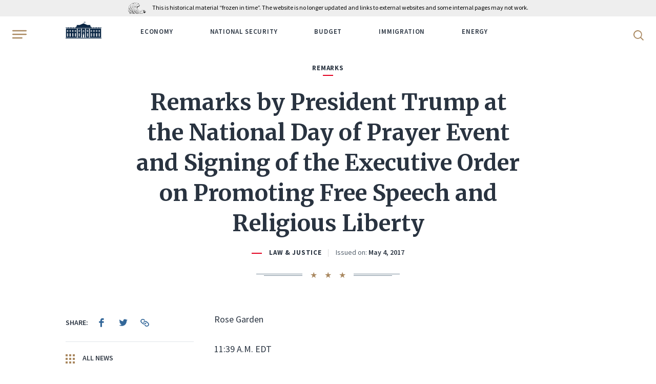

--- FILE ---
content_type: text/html; charset=UTF-8
request_url: https://trumpwhitehouse.archives.gov/briefings-statements/remarks-president-trump-national-day-prayer-event-signing-executive-order-promoting-free-speech-religious-liberty/
body_size: 16733
content:
<!DOCTYPE html>
<html lang="en-US" class="no-js">
<head>
	<script>document.documentElement.className = document.documentElement.className.replace(/\bno-js\b/, 'js');</script>
	<meta charset="UTF-8">
	<meta http-equiv="x-ua-compatible" content="ie=edge">
	<meta name="viewport" content="width=device-width, initial-scale=1">
	<title>Remarks by President Trump at the National Day of Prayer Event and Signing of the Executive Order on Promoting Free Speech and Religious Liberty &#8211; The White House</title>
<meta name='robots' content='max-image-preview:large' />
	<style>img:is([sizes="auto" i], [sizes^="auto," i]) { contain-intrinsic-size: 3000px 1500px }</style>
	<script type="application/ld+json">[{"@context":"https://schema.org","@type":"BreadcrumbList","itemListElement":[{"@type":"ListItem","position":1,"name":"News","item":"https://trumpwhitehouse.archives.gov/news/"},{"@type":"ListItem","position":2,"name":"Briefings & Statements","item":"https://trumpwhitehouse.archives.gov/briefings-statements/"},{"@type":"ListItem","position":3,"name":"Remarks by President Trump at the National Day of Prayer Event and Signing of the Executive Order on Promoting Free Speech and Religious Liberty"}]}]</script>
<link href='https://fonts.googleapis.com' crossorigin rel='preconnect' />
<link href='https://fonts.gstatic.com' crossorigin rel='preconnect' />
<style id='classic-theme-styles-inline-css' type='text/css'>
/*! This file is auto-generated */
.wp-block-button__link{color:#fff;background-color:#32373c;border-radius:9999px;box-shadow:none;text-decoration:none;padding:calc(.667em + 2px) calc(1.333em + 2px);font-size:1.125em}.wp-block-file__button{background:#32373c;color:#fff;text-decoration:none}
</style>
<style id='global-styles-inline-css' type='text/css'>
:root{--wp--preset--aspect-ratio--square: 1;--wp--preset--aspect-ratio--4-3: 4/3;--wp--preset--aspect-ratio--3-4: 3/4;--wp--preset--aspect-ratio--3-2: 3/2;--wp--preset--aspect-ratio--2-3: 2/3;--wp--preset--aspect-ratio--16-9: 16/9;--wp--preset--aspect-ratio--9-16: 9/16;--wp--preset--color--black: #000000;--wp--preset--color--cyan-bluish-gray: #abb8c3;--wp--preset--color--white: #ffffff;--wp--preset--color--pale-pink: #f78da7;--wp--preset--color--vivid-red: #cf2e2e;--wp--preset--color--luminous-vivid-orange: #ff6900;--wp--preset--color--luminous-vivid-amber: #fcb900;--wp--preset--color--light-green-cyan: #7bdcb5;--wp--preset--color--vivid-green-cyan: #00d084;--wp--preset--color--pale-cyan-blue: #8ed1fc;--wp--preset--color--vivid-cyan-blue: #0693e3;--wp--preset--color--vivid-purple: #9b51e0;--wp--preset--gradient--vivid-cyan-blue-to-vivid-purple: linear-gradient(135deg,rgba(6,147,227,1) 0%,rgb(155,81,224) 100%);--wp--preset--gradient--light-green-cyan-to-vivid-green-cyan: linear-gradient(135deg,rgb(122,220,180) 0%,rgb(0,208,130) 100%);--wp--preset--gradient--luminous-vivid-amber-to-luminous-vivid-orange: linear-gradient(135deg,rgba(252,185,0,1) 0%,rgba(255,105,0,1) 100%);--wp--preset--gradient--luminous-vivid-orange-to-vivid-red: linear-gradient(135deg,rgba(255,105,0,1) 0%,rgb(207,46,46) 100%);--wp--preset--gradient--very-light-gray-to-cyan-bluish-gray: linear-gradient(135deg,rgb(238,238,238) 0%,rgb(169,184,195) 100%);--wp--preset--gradient--cool-to-warm-spectrum: linear-gradient(135deg,rgb(74,234,220) 0%,rgb(151,120,209) 20%,rgb(207,42,186) 40%,rgb(238,44,130) 60%,rgb(251,105,98) 80%,rgb(254,248,76) 100%);--wp--preset--gradient--blush-light-purple: linear-gradient(135deg,rgb(255,206,236) 0%,rgb(152,150,240) 100%);--wp--preset--gradient--blush-bordeaux: linear-gradient(135deg,rgb(254,205,165) 0%,rgb(254,45,45) 50%,rgb(107,0,62) 100%);--wp--preset--gradient--luminous-dusk: linear-gradient(135deg,rgb(255,203,112) 0%,rgb(199,81,192) 50%,rgb(65,88,208) 100%);--wp--preset--gradient--pale-ocean: linear-gradient(135deg,rgb(255,245,203) 0%,rgb(182,227,212) 50%,rgb(51,167,181) 100%);--wp--preset--gradient--electric-grass: linear-gradient(135deg,rgb(202,248,128) 0%,rgb(113,206,126) 100%);--wp--preset--gradient--midnight: linear-gradient(135deg,rgb(2,3,129) 0%,rgb(40,116,252) 100%);--wp--preset--font-size--small: 13px;--wp--preset--font-size--medium: 20px;--wp--preset--font-size--large: 36px;--wp--preset--font-size--x-large: 42px;--wp--preset--spacing--20: 0.44rem;--wp--preset--spacing--30: 0.67rem;--wp--preset--spacing--40: 1rem;--wp--preset--spacing--50: 1.5rem;--wp--preset--spacing--60: 2.25rem;--wp--preset--spacing--70: 3.38rem;--wp--preset--spacing--80: 5.06rem;--wp--preset--shadow--natural: 6px 6px 9px rgba(0, 0, 0, 0.2);--wp--preset--shadow--deep: 12px 12px 50px rgba(0, 0, 0, 0.4);--wp--preset--shadow--sharp: 6px 6px 0px rgba(0, 0, 0, 0.2);--wp--preset--shadow--outlined: 6px 6px 0px -3px rgba(255, 255, 255, 1), 6px 6px rgba(0, 0, 0, 1);--wp--preset--shadow--crisp: 6px 6px 0px rgba(0, 0, 0, 1);}:where(.is-layout-flex){gap: 0.5em;}:where(.is-layout-grid){gap: 0.5em;}body .is-layout-flex{display: flex;}.is-layout-flex{flex-wrap: wrap;align-items: center;}.is-layout-flex > :is(*, div){margin: 0;}body .is-layout-grid{display: grid;}.is-layout-grid > :is(*, div){margin: 0;}:where(.wp-block-columns.is-layout-flex){gap: 2em;}:where(.wp-block-columns.is-layout-grid){gap: 2em;}:where(.wp-block-post-template.is-layout-flex){gap: 1.25em;}:where(.wp-block-post-template.is-layout-grid){gap: 1.25em;}.has-black-color{color: var(--wp--preset--color--black) !important;}.has-cyan-bluish-gray-color{color: var(--wp--preset--color--cyan-bluish-gray) !important;}.has-white-color{color: var(--wp--preset--color--white) !important;}.has-pale-pink-color{color: var(--wp--preset--color--pale-pink) !important;}.has-vivid-red-color{color: var(--wp--preset--color--vivid-red) !important;}.has-luminous-vivid-orange-color{color: var(--wp--preset--color--luminous-vivid-orange) !important;}.has-luminous-vivid-amber-color{color: var(--wp--preset--color--luminous-vivid-amber) !important;}.has-light-green-cyan-color{color: var(--wp--preset--color--light-green-cyan) !important;}.has-vivid-green-cyan-color{color: var(--wp--preset--color--vivid-green-cyan) !important;}.has-pale-cyan-blue-color{color: var(--wp--preset--color--pale-cyan-blue) !important;}.has-vivid-cyan-blue-color{color: var(--wp--preset--color--vivid-cyan-blue) !important;}.has-vivid-purple-color{color: var(--wp--preset--color--vivid-purple) !important;}.has-black-background-color{background-color: var(--wp--preset--color--black) !important;}.has-cyan-bluish-gray-background-color{background-color: var(--wp--preset--color--cyan-bluish-gray) !important;}.has-white-background-color{background-color: var(--wp--preset--color--white) !important;}.has-pale-pink-background-color{background-color: var(--wp--preset--color--pale-pink) !important;}.has-vivid-red-background-color{background-color: var(--wp--preset--color--vivid-red) !important;}.has-luminous-vivid-orange-background-color{background-color: var(--wp--preset--color--luminous-vivid-orange) !important;}.has-luminous-vivid-amber-background-color{background-color: var(--wp--preset--color--luminous-vivid-amber) !important;}.has-light-green-cyan-background-color{background-color: var(--wp--preset--color--light-green-cyan) !important;}.has-vivid-green-cyan-background-color{background-color: var(--wp--preset--color--vivid-green-cyan) !important;}.has-pale-cyan-blue-background-color{background-color: var(--wp--preset--color--pale-cyan-blue) !important;}.has-vivid-cyan-blue-background-color{background-color: var(--wp--preset--color--vivid-cyan-blue) !important;}.has-vivid-purple-background-color{background-color: var(--wp--preset--color--vivid-purple) !important;}.has-black-border-color{border-color: var(--wp--preset--color--black) !important;}.has-cyan-bluish-gray-border-color{border-color: var(--wp--preset--color--cyan-bluish-gray) !important;}.has-white-border-color{border-color: var(--wp--preset--color--white) !important;}.has-pale-pink-border-color{border-color: var(--wp--preset--color--pale-pink) !important;}.has-vivid-red-border-color{border-color: var(--wp--preset--color--vivid-red) !important;}.has-luminous-vivid-orange-border-color{border-color: var(--wp--preset--color--luminous-vivid-orange) !important;}.has-luminous-vivid-amber-border-color{border-color: var(--wp--preset--color--luminous-vivid-amber) !important;}.has-light-green-cyan-border-color{border-color: var(--wp--preset--color--light-green-cyan) !important;}.has-vivid-green-cyan-border-color{border-color: var(--wp--preset--color--vivid-green-cyan) !important;}.has-pale-cyan-blue-border-color{border-color: var(--wp--preset--color--pale-cyan-blue) !important;}.has-vivid-cyan-blue-border-color{border-color: var(--wp--preset--color--vivid-cyan-blue) !important;}.has-vivid-purple-border-color{border-color: var(--wp--preset--color--vivid-purple) !important;}.has-vivid-cyan-blue-to-vivid-purple-gradient-background{background: var(--wp--preset--gradient--vivid-cyan-blue-to-vivid-purple) !important;}.has-light-green-cyan-to-vivid-green-cyan-gradient-background{background: var(--wp--preset--gradient--light-green-cyan-to-vivid-green-cyan) !important;}.has-luminous-vivid-amber-to-luminous-vivid-orange-gradient-background{background: var(--wp--preset--gradient--luminous-vivid-amber-to-luminous-vivid-orange) !important;}.has-luminous-vivid-orange-to-vivid-red-gradient-background{background: var(--wp--preset--gradient--luminous-vivid-orange-to-vivid-red) !important;}.has-very-light-gray-to-cyan-bluish-gray-gradient-background{background: var(--wp--preset--gradient--very-light-gray-to-cyan-bluish-gray) !important;}.has-cool-to-warm-spectrum-gradient-background{background: var(--wp--preset--gradient--cool-to-warm-spectrum) !important;}.has-blush-light-purple-gradient-background{background: var(--wp--preset--gradient--blush-light-purple) !important;}.has-blush-bordeaux-gradient-background{background: var(--wp--preset--gradient--blush-bordeaux) !important;}.has-luminous-dusk-gradient-background{background: var(--wp--preset--gradient--luminous-dusk) !important;}.has-pale-ocean-gradient-background{background: var(--wp--preset--gradient--pale-ocean) !important;}.has-electric-grass-gradient-background{background: var(--wp--preset--gradient--electric-grass) !important;}.has-midnight-gradient-background{background: var(--wp--preset--gradient--midnight) !important;}.has-small-font-size{font-size: var(--wp--preset--font-size--small) !important;}.has-medium-font-size{font-size: var(--wp--preset--font-size--medium) !important;}.has-large-font-size{font-size: var(--wp--preset--font-size--large) !important;}.has-x-large-font-size{font-size: var(--wp--preset--font-size--x-large) !important;}
:where(.wp-block-post-template.is-layout-flex){gap: 1.25em;}:where(.wp-block-post-template.is-layout-grid){gap: 1.25em;}
:where(.wp-block-columns.is-layout-flex){gap: 2em;}:where(.wp-block-columns.is-layout-grid){gap: 2em;}
:root :where(.wp-block-pullquote){font-size: 1.5em;line-height: 1.6;}
</style>
<link rel='stylesheet' id='google-fonts-css' href='https://fonts.googleapis.com/css2?family=Merriweather:ital,wght@0,300;0,400;0,700;0,900;1,300;1,400;1,700;1,900&#038;family=Source+Sans+Pro:ital,wght@0,300;0,400;0,600;0,700;1,300;1,400;1,600;1,700&#038;display=swap' type='text/css' media='all' />
<link rel='stylesheet' id='site-css' href='https://trumpwhitehouse.archives.gov/wp-content/themes/whitehouse/assets/dist/site.min.css?ver=e6935da6' type='text/css' media='all' />
<script type="text/javascript" src="https://trumpwhitehouse.archives.gov/wp-content/themes/whitehouse/assets/dist/polyfills.min.js?ver=e6935da6" id="polyfills-js" nomodule></script>
<link rel="canonical" href="https://trumpwhitehouse.archives.gov/briefings-statements/remarks-president-trump-national-day-prayer-event-signing-executive-order-promoting-free-speech-religious-liberty/" />
<link rel="icon" type="image/x-icon" href="/favicon.ico?ver=e6935da6">
<link rel="icon" type="image/png" sizes="32x32" href="/favicon-32x32.png?ver=e6935da6">
<link rel="icon" type="image/png" sizes="16x16" href="/favicon-16x16.png?ver=e6935da6">
<link rel="apple-touch-icon-precomposed" sizes="180x180" href="/apple-touch-icon-precomposed.png?ver=e6935da6">
<link rel="icon" type="image/png" sizes="256x256" href="/touch-icon-256x256.png?ver=e6935da6">
<link rel="icon" type="image/png" sizes="192x192" href="/touch-icon-192x192.png?ver=e6935da6">
<link rel="manifest" href="/site.webmanifest?ver=e6935da6">
<link rel="mask-icon" href="/safari-pinned-tab.svg?ver=e6935da6" color="#336799">
<meta name="apple-mobile-web-app-title" content="The White House">
<meta name="application-name" content="The White House">
<meta name="msapplication-TileColor" content="#0c2644">
<meta name="theme-color" content="#f5f5f5">
	         <!-- Google Tag Manager -->
  <script>(function(w,d,s,l,i){w[l]=w[l]||[];w[l].push({'gtm.start':
  new Date().getTime(),event:'gtm.js'});var f=d.getElementsByTagName(s)[0],
  j=d.createElement(s),dl=l!='dataLayer'?'&l='+l:'';j.async=true;j.src=
  'https://www.googletagmanager.com/gtm.js?id='+i+dl;f.parentNode.insertBefore(j,f);
  })(window,document,'script','dataLayer','GTM-WLMC86');</script>
  <!-- End Google Tag Manager -->
        </head>
<body class="briefing-statement-template-default single single-briefing-statement postid-66784">
<!-- Google Tag Manager (noscript) -->
<noscript><iframe alt="Google Tag Manager" src="https://www.googletagmanager.com/ns.html?id=GTM-WLMC86"
height="0" width="0" style="display:none;visibility:hidden" title="Google Tag Manager"></iframe></noscript>
<!-- End Google Tag Manager (noscript) -->

<a class="skip-link" href="#main-content"><span>Skip to content</span></a>

<div class="body-overflow">
<header class="header header--dark header--mobile-share">
	<div class="header__container">
		<div class='nara-disclaimer' style='background-color:#eee;color:black;'>
			<div class='nara-disclaimer-inner header__wrap' >
				<a href='https://www.archives.gov' title='National Archives'><img src='https://www.archives.gov/nara-banner/nara-logo-eagle.svg' alt='National Archives' /></a>
				<span>This is historical material “frozen in time”. The website is no longer updated and links to external websites and some internal pages may not work.</span>
			</div>
		</div>
		<div class="header__inner">
			<button type="button" class="header__hamburger" aria-label="Open Menu">
				<b class="svg svg--hamburger"><svg xmlns="http://www.w3.org/2000/svg" viewBox="0 0 24 14" height="20" width="28" role="img" focusable="false"><title>Open Menu</title><path fill="#A98860" d="M.64,12H16.36c.36,0,.64.43.64,1s-.28,1-.64,1H.64C.28,14,0,13.57,0,13s.28-1,.64-1M23.1,2H.9A.94.94,0,0,1,0,1,.94.94,0,0,1,.9,0H23.1A.94.94,0,0,1,24,1a.94.94,0,0,1-.9,1M.9,8A.94.94,0,0,1,0,7,.94.94,0,0,1,.9,6H23.1A.94.94,0,0,1,24,7a.94.94,0,0,1-.9,1Z"></path></svg></b>			</button>
			<div class="header__wrap">
				<div class="header__logo">
					<a href="https://trumpwhitehouse.archives.gov">
						<span class="visually-hidden">WhiteHouse.gov</span>
						<b class="svg svg--logo"><svg xmlns="http://www.w3.org/2000/svg" width="75" height="35" viewBox="0 0 300 140" role="img" focusable="false"><title>WhiteHouse.gov</title><style>.st0{fill:#fff}.st1{fill:#cbcbca}.st2,.st3{fill:#d9dce1}</style><path class="st0" d="M149.8 93.2V59.6h-39l39 33.6zM145 70.7h4.4v6.7H145v-6.7zm4.4 7.8v6.8H145v-6.8h4.4zm.9-18.9v33.6l39-33.6h-39zm4.9 25.7h-4.4v-6.7h4.4v6.7zm-4.4-7.9v-6.7h4.4v6.7h-4.4z"></path><path class="st0" d="M189.6 59.6l-39.4 34 2.4 3h-5.2l2.4-3-39.5-34H2.7v73h141.6v-27.2h5.2v27.3h1v-27.3h5.2v27.3h141.6v-73H189.6zM109 70.7h4.4v6.7H109v-6.7zm-25.8 0h4.4v6.7h-4.4v-6.7zm0 7.8h4.4v6.8h-4.4v-6.8zm-5.8-7.8h4.4v6.7h-4.3v-6.7zm0 7.8h4.4v6.8h-4.3v-6.8zm-22-7.8h4.4v6.7h-4.3v-6.7zm-16.2 0h4.3v6.7h-4.3v-6.7zm0 7.8h4.3v6.8h-4.3v-6.8zm-5.8-7.8h4.4v6.7h-4.3v-6.7zm0 7.8h4.4v6.8h-4.3v-6.8zm-22-7.8h4.4v6.7h-4.4v-6.7zm0 7.8h4.4v6.8h-4.4v-6.8zm4.6 46h-4.3v-8.1H16v8zm0-9.2h-4.3v-8H16v8zm0-9.3h-4.3v-8H16v8zm-3.5-12.6h-.7c0-1.5 2.2-3.4 4.7-3.4s4.7 1.9 4.7 3.4h-.7c0-1.3-1.7-2.2-4-2.2s-4 .9-4 2.2zm8.8 31H17v-8h4.4v8zm0-9.1H17v-8h4.4v8zm0-9.3H17v-8h4.4v8zm.2-20.7h-4.3v-6.7h4.3v6.7zm0-7.9h-4.3v-6.7h4.3v6.7zm16.5 47h-4.3v-8H38v8zm0-9.1h-4.3v-8H38v8zm0-9.3h-4.3v-8H38v8zm5.3 18.4H39v-8h4.3v8zm0-9.1H39v-8h4.3v8zm0-9.3H39v-8h4.3v8zM43 93.4l-4.4-2-4.4 2h-1.3l5.7-3.4 5.7 3.4H43zm12.6-14.9h4.3v6.8h-4.3v-6.8zm4.5 46h-4.3v-8.1H60v8zm0-9.2h-4.3v-8H60v8zm0-9.3h-4.3v-8H60v8zm-3.5-12.6h-.7c0-1.5 2.2-3.4 4.7-3.4s4.7 1.9 4.7 3.4h-.7c0-1.3-1.7-2.2-4-2.2s-4 .9-4 2.2zm8.8 31H61v-8h4.4v8zm0-9.1H61v-8h4.4v8zm0-9.3H61v-8h4.4v8zm.2-20.7h-4.3v-6.7h4.3v6.7zm0-7.9h-4.3v-6.7h4.3v6.7zm16.5 47h-4.3v-8H82v8zm0-9.1h-4.3v-8H82v8zm0-9.3h-4.3v-8H82v8zm5.3 18.4H83v-8h4.3v8zm0-9.1H83v-8h4.3v8zm0-9.3H83v-8h4.3v8zM87 93.4l-4.4-2-4.4 2h-1.3l5.7-3.4 5.7 3.4H87zm22-14.9h4.4v6.8H109v-6.8zm4.7 46h-4.4v-8.1h4.4v8zm0-9.2h-4.4v-8h4.4v8zm0-9.3h-4.4v-8h4.4v8zM110 93.5h-.8c0-1.6 2.2-3.5 4.7-3.5 2.6 0 4.8 2 4.8 3.4h-.8c0-1.3-1.7-2.2-4-2.2s-4 .9-4 2.3zm8.8 31h-4.4v-8.1h4.4v8zm0-9.2h-4.4v-8h4.4v8zm0-9.3h-4.4v-8h4.4v8zm.2-20.7h-4.4v-6.7h4.4v6.7zm0-7.9h-4.4v-6.7h4.4v6.7zm30.6 23.9h-2.3v-4.4h2.3v4.4zm2.9 0h-2.3v-4.4h2.3v4.4zm123.7-30.6h4.4v6.7h-4.4v-6.7zm-16.2 0h4.4v6.7h-4.4v-6.7zm0 7.8h4.4v6.8h-4.4v-6.8zm-5.7-7.8h4.4v6.7h-4.4v-6.7zm0 7.8h4.4v6.8h-4.4v-6.8zm-22-7.8h4.4v6.7h-4.3v-6.7zm-16.1 0h4.3v6.7h-4.3v-6.7zm0 7.8h4.3v6.8h-4.3v-6.8zm-5.8-7.8h4.4v6.7h-4.4v-6.7zm0 7.8h4.4v6.8h-4.4v-6.8zm-32-7.8h4.5v6.7h-4.4v-6.7zm0 7.8h4.5v6.8h-4.4v-6.8zm4.7 46h-4.4v-8.1h4.4v8zm0-9.2h-4.4v-8h4.4v8zm0-9.3h-4.4v-8h4.4v8zm-3.5-12.5h-.8c0-1.6 2.2-3.5 4.7-3.5 2.6 0 4.8 2 4.8 3.4h-.8c0-1.3-1.7-2.2-4-2.2s-4 .9-4 2.3zm8.8 31H184v-8.1h4.4v8zm0-9.2H184v-8h4.4v8zm0-9.3H184v-8h4.4v8zm.2-20.7h-4.4v-6.7h4.4v6.7zm0-7.9h-4.4v-6.7h4.4v6.7zm26.4 47h-4.3v-8h4.3v8zm0-9.1h-4.3v-8h4.3v8zm0-9.3h-4.3v-8h4.3v8zm5.3 18.4H216v-8h4.4v8zm0-9.1H216v-8h4.4v8zm0-9.3H216v-8h4.4v8zm-.4-12.6l-4.4-2-4.4 2h-1.3l5.7-3.4 5.7 3.4H220zm12.5-14.9h4.3v6.8h-4.3v-6.8zm4.6 46h-4.4v-8.1h4.4v8zm0-9.2h-4.4v-8h4.4v8zm0-9.3h-4.4v-8h4.4v8zm-3.6-12.5h-.7c0-1.6 2.2-3.5 4.7-3.5 2.6 0 4.7 1.9 4.7 3.5h-.7c0-1.4-1.7-2.3-4-2.3s-4 .9-4 2.3zm8.8 31H238v-8.1h4.3v8zm0-9.2H238v-8h4.3v8zm0-9.3H238v-8h4.3v8zm.3-20.7h-4.4v-6.7h4.4v6.7zm0-7.9h-4.4v-6.7h4.4v6.7zm16.4 47h-4.4v-8h4.4v8zm0-9.1h-4.4v-8h4.4v8zm0-9.3h-4.4v-8h4.4v8zm5.3 18.4h-4.4v-8h4.4v8zm0-9.1h-4.4v-8h4.4v8zm0-9.3h-4.4v-8h4.4v8zm-.5-12.6l-4.4-2-4.3 2h-1.4l5.8-3.4 5.7 3.4h-1.4zm12.5-14.9h4.4v6.8h-4.4v-6.8zm4.6 46h-4.3v-8.1h4.3v8zm0-9.2h-4.3v-8h4.3v8zm0-9.3h-4.3v-8h4.3v8zm-3.5-12.6h-.7c0-1.5 2.2-3.4 4.7-3.4s4.7 1.9 4.7 3.4h-.7c0-1.3-1.7-2.2-4-2.2s-4 .9-4 2.2zm8.8 31h-4.4v-8h4.4v8zm0-9.1h-4.4v-8h4.4v8zm0-9.3h-4.4v-8h4.4v8zm.2-20.7h-4.3v-6.7h4.3v6.7zm0-7.9h-4.3v-6.7h4.3v6.7zM0 48.2v1.3h2.7v8.1h294.7v-8H300v-1.4H0zm5.4 6.5h-1v-5.4h1v5.4zm1.8 0h-1v-5.4h1v5.4zm1.8 0H8v-5.4h1v5.4zm1.7 0h-1v-5.4h1v5.4zm1.8 0h-1v-5.4h1v5.4zm1.8 0h-1v-5.4h1v5.4zm1.8 0h-1v-5.4h1v5.4zm1.7 0h-1v-5.4h1v5.4zm1.8 0h-1v-5.4h1v5.4zm6.9 0h-1v-5.4h1v5.4zm1.8 0h-1v-5.4h1v5.4zm1.7 0h-1v-5.4h1v5.4zm1.8 0h-1v-5.4h1v5.4zm1.8 0h-1v-5.4h1v5.4zm1.8 0h-1v-5.4h1v5.4zm1.7 0h-1v-5.4h1v5.4zm1.8 0h-1v-5.4h1v5.4zm1.8 0h-1v-5.4h1v5.4zm6.9 0h-1v-5.4h1v5.4zm1.7 0h-1v-5.4h1v5.4zm1.8 0h-1v-5.4h1v5.4zm1.8 0h-1v-5.4h1v5.4zm1.8 0h-1v-5.4h1v5.4zm1.7 0h-1v-5.4h1v5.4zm1.8 0h-1v-5.4h1v5.4zm1.8 0h-1v-5.4h1v5.4zm1.8 0h-1v-5.4h1v5.4zm6.8 0h-1v-5.4h1v5.4zm1.8 0h-1v-5.4h1v5.4zm1.8 0h-1v-5.4h1v5.4zm1.8 0h-1v-5.4h1v5.4zm1.7 0h-1v-5.4h1v5.4zm1.8 0h-1v-5.4h1v5.4zm1.8 0h-1v-5.4h1v5.4zm1.8 0h-1v-5.4h1v5.4zm1.7 0h-1v-5.4h1v5.4zm135.3 0h-1v-5.4h1v5.4zm1.8 0h-1v-5.4h1v5.4zm1.8 0h-1v-5.4h1v5.4zm1.8 0h-1v-5.4h1v5.4zm1.7 0h-1v-5.4h1v5.4zm1.8 0h-1v-5.4h1v5.4zm1.8 0h-1v-5.4h1v5.4zm1.7 0h-1v-5.4h1v5.4zm1.8 0h-1v-5.4h1v5.4zm7 0h-1v-5.4h1v5.4zm1.7 0h-1v-5.4h1v5.4zm1.8 0h-1v-5.4h1v5.4zm1.7 0h-1v-5.4h1v5.4zm1.8 0h-1v-5.4h1v5.4zm1.8 0h-1v-5.4h1v5.4zm1.8 0h-1v-5.4h1v5.4zm1.7 0h-1v-5.4h1v5.4zm1.8 0h-1v-5.4h1v5.4zm6.9 0h-1v-5.4h1v5.4zm1.8 0h-1v-5.4h1v5.4zm1.7 0h-1v-5.4h1v5.4zm1.8 0h-1v-5.4h1v5.4zm1.8 0h-1v-5.4h1v5.4zm1.8 0h-1v-5.4h1v5.4zm1.7 0h-1v-5.4h1v5.4zm1.8 0h-1v-5.4h1v5.4zm1.8 0h-1v-5.4h1v5.4zm6.9 0h-1v-5.4h1v5.4zm1.7 0h-1v-5.4h1v5.4zm1.8 0h-1v-5.4h1v5.4zm1.8 0h-1v-5.4h1v5.4zm1.8 0h-1v-5.4h1v5.4zm1.7 0h-1v-5.4h1v5.4zm1.8 0h-1v-5.4h1v5.4zm1.8 0h-1v-5.4h1v5.4zm1.8 0h-1v-5.4h1v5.4zM150.3 15.6V9.8c-.2 0-.4.3-.6.5v-.1 5.4h.6z"></path><path class="st0" d="M149.7 7.7V7c5.5-3.4 10.9 3.4 16.3 0v.7c-5.4 3.4-10.8-3.5-16.3 0zM166 9v-.7c-5.4 3.4-10.8-3.4-16.3 0V9c5.5-3.4 10.9 3.4 16.3 0zm-15.2.8c5.1-2 10.1 3.7 15.2.5v-.7c-5.4 3.5-10.8-3.4-16.3 0v.7l1.2-.6zm1.2-6v-.1l-.1.1-.2.1h.2l-.1.3.1-.2.2.1V4v-.1h-.1zm0-1V3h-.3.2v.2h.2V3h-.1v-.2zm.9 1.2H153.2V4v-.2h-.1v-.1l-.1.1h-.2l.1.1V4zm-.9.8v-.2.2h-.3.2V5l.2.1V5l.1-.2h-.2zm-.6-3.3v.2h-.2l.1.2V2l.1-.1h.2v-.1-.2h-.1zm1.2 3.6V5h-.1v.1h-.2l.1.2v.1h.2v-.2h0zm0-2l-.2.2h-.1l.1.2v.1h.2v-.2h0V3zm.5 1.7l.1.1v-.1-.1h-.1v-.2l-.1.2h-.2.1V5h.2zm-.6-.8v.2h-.2l.1.1v.2h.2v-.1l.1-.2h-.1V4zm0-2.7v.2h-.2l.1.1v.2l.1-.1h.1v-.1l.1-.1h-.2v-.2zm0 1v.1h-.2l.1.1v.2l.1-.1.2.1-.1-.2h.1v-.1h-.1v-.2zm-1 .2l-.1.2h-.2.1V3l.1-.2h.2v-.2h-.1v-.1zm.5-.6V2h-.3.2V2.3l.2.1v-.2l.1-.1h-.2V2zm-1.7 1.9V4h-.2l.1.1v.2l.1-.2h.2v-.3l-.1.1v-.1zm0 .9v.2h-.2l.1.1v.2l.1-.2h.2v-.3l-.1.1v-.1zm0-1.8V3h-.2l.2.1-.1.2.1-.2h.2V3h-.1V3zm0-1v.3h-.2.1v.3l.1-.2h.2v-.1V2h-.1zm5.3.2l.1-.1.2.1V2h-.1v-.3l-.1.2h-.2.1v.3zm-5.2 3.6v-.1.1l-.1.1-.2.1h.1v.2l.1-.1h.2v-.2-.1zm1-2.3v.2h-.2.1V4l.1-.2h.2v-.2h-.1v-.1zM151 5V5 5h-.3l.2.1v.1h.2v-.2l.1-.1h-.2zm.5-.7v.2h-.2.1v.2H151.6v-.1-.2h-.1v-.1zm-.5-2.1v.2h-.3l.2.1v0h.2l.1-.2h-.2v-.1zm.6 3.1v-.1l-.1.1-.2.1h.1v.3l.1-.2.2.1v-.2-.1h-.1zm-.6-2.2v.2h-.3l.2.1v0h.1l.1.1v-.2l.1-.1h-.2v-.1zm0 1V4v.2h-.3l.2.1v0h.2l.1-.2h-.2zm2.6.3l.2.1v-.1l.1-.2h-.2V4v.2h-.3l.2.1zm1.6-.2H155.4l-.1-.1h.1l-.1-.1-.1-.2v.1h-.3l.2.1v.2zm0 1l.1-.2.2.2-.1-.2h.1l-.1-.1-.1-.2v.2h-.3.2v.2zm0-2v.1h.2v-.1h.1l-.2-.1v-.2.1h-.3l.2.1v.2zm0-.8H155.4l-.1-.1.1-.1h-.1l-.1-.2V2h-.3l.2.1v.2zm-.5.2v.1l.2.1v-.2h-.1v-.3l-.1.2h-.2l.2.1zm0 1l.2.1v-.1l.1-.1h-.2v-.2l-.1.1h-.2l.1.1v.2zm0-1.8l.2.1v-.2h-.1v-.3l-.1.2h-.2l.1.1v.2zm1 4l.1-.2.2.2v-.2l-.1-.1v-.1-.1h-.1v.1h-.2l.1.1v.2zM152.9 3h.2v-.2h0v-.2l-.1.1h-.2l.1.1v.2zm2.7 1.6v.1H155.9v-.1l-.1-.1v-.2l-.1.1h-.2l.1.1v.1zm0-.8H155.9v-.1l-.1-.1v-.2l-.1.1h-.2l.1.1V4zm0-1h.1l.2.2v-.2-.1h-.1v-.2l-.1.1h-.2l.2.1zm-2.1-.4v.1h.2v-.1h.1v-.1h-.2v-.2.2h-.3l.2.1zm0 1l.2.1v-.2h.1l-.2-.1v-.2.2h-.3l.2.1v.2zm0-1.8h.2v-.1l.1-.1h-.2v-.2.2h-.3.2v.3zm0 3.7v-.1l.2.1v-.2h-.1V5v.1h-.3l.2.1v.2zm-.6-3.2H153.2V2h-.1v-.3l-.1.2h-.2l.1.1v.2zm1.6 3.3H154.8v-.1l.1-.1h-.2v-.1V5l-.1.1h-.2l.1.1v.2zM154 5l.1-.1.2.1v-.2l-.1-.1v-.2l-.1.2h-.2l.1.1V5zm.5-.5h.1l.2.1v-.2h-.1V4l-.1.2h-.2l.1.1zm-.5-2.3H154.3v-.1V2h-.1v-.2l-.1.2h-.2.1v.3zm0 .9h.1l.2.1V3l-.1-.1v-.2l-.1.2h-.2l.1.1v.1zm0 1l.1-.1h.2V4l-.1-.1v-.2l-.1.2h-.2.1v.3zm2.2 1.8c3.3.9 6.5 2.5 9.8.5v-.7c-3.3 2-6.5.4-9.8-.5v-.7c3.3 1 6.6 2.6 9.8.5v-.6c-3.3 2-6.5.4-9.8-.5v-.7c3.3 1 6.6 2.6 9.8.5v-.6c-3.3 2-6.5.4-9.8-.5v-.7c3.3 1 6.6 2.6 9.8.5v-.7c-3.3 2-6.5.4-9.8-.5V6zm-6.4-4.6V7 1.3zm6.5 0l-.5-.1a19.6 19.6 0 00-6 .1v.2c.9-.3 2.3-.4 3.8-.4l2.2.2.6.1v-.1zm-71 45l-1-2.9 9.3-3.8V28.7l24.3-.2L150 15l31.6 13.5 24.8.3-.1 10.8 9.4 3.9-1 2.9H85.3zM0 134.7h300v5.4H0z"></path><path class="st1" opacity=".1" d="M192 66h-86l-10.8-6.4h109.3z"></path><path class="st3" d="M137 132.3h-.2v-1c0-.2 0-.3-.2-.5a1 1 0 00-.3-.7h-.1a1 1 0 00-.2-.4l-.1-.2a421687 421687 0 01-.8-62l.2-.6c0-.3 0-.6-.2-.9v-1.5c.1-.2.2-.3.1-.5v-.8c.2 0 .2-.2.3-.3.3-.2.5-.5.5-1l.1-.4v-1.1-.3h.7l-.4-.4h-7.9-.2l-.1.4h.6V62c0 .5.3.8.6 1l.2.3v.7l.1.6.1 1.4c-.3.4-.4 1-.2 1.4l.1.2.1.3-.8 61.7-.1.2-.2.3-.1.2a1 1 0 00-.3.7l-.2.4v1.4h9v-.4zm34 0h-.3v-1c0-.2 0-.3-.2-.5a1 1 0 00-.3-.7 1 1 0 00-.3-.4l-.1-.2a421687 421687 0 01-.7-62l.2-.6c0-.3 0-.6-.2-.9h-.1v-1.5l.2-.5v-.8l.2-.3c.3-.2.5-.5.5-1l.2-.4v-1.1-.3h.6l-.3-.4h-8-.2l-.1.4h.6V62c.1.5.3.8.6 1l.2.3v.7c0 .3 0 .4.2.6v1.4c-.3.4-.3 1-.2 1.4l.2.2v.3l-.8 61.7v.2c-.2 0-.2.2-.3.3v.2a1 1 0 00-.4.7l-.2.4v1.4h9v-.4zm-68.9 0h-.2v-1l-.2-.5a1 1 0 00-.4-.7 1 1 0 00-.2-.4l-.1-.2a421687 421687 0 01-.8-62l.2-.6c0-.3 0-.6-.2-.9v-1.5c.1-.2.2-.3.1-.5v-.8c.2 0 .2-.2.3-.3.3-.2.5-.5.5-1l.1-.4v-1.1-.3h.7l-.4-.4h-7.9-.2l-.1.4h.6V62c0 .5.3.8.6 1l.2.3v.7l.1.6v1.4c-.2.4-.3 1 0 1.4v.2l.1.3-.8 61.7-.1.2-.2.3-.1.2a1 1 0 00-.3.7l-.2.4v1.4h9l-.1-.4zm101.8 0h-.3v-1l-.1-.5a1 1 0 00-.4-.7 1 1 0 00-.3-.4v-.2a421687 421687 0 01-.8-62l.2-.6c0-.3 0-.6-.2-.9v-1.5l.1-.5v-.8l.2-.3c.3-.2.5-.5.6-1l.1-.4v-1.1-.3h.6l-.3-.4h-7.9-.2l-.2.4h.6V61.5l.1.4c0 .5.2.8.5 1l.3.3v.7l.1.6v1.4c-.2.4-.3 1-.1 1.4l.1.2v.3l-.7 61.7-.1.2-.2.3-.2.2a1 1 0 00-.3.7l-.1.4v1.4h9l-.1-.4z"></path><path class="st2" d="M104.4 41.5l45.1-18.6 46.6 18.6z"></path></svg></b>					</a>
				</div>

														<div class="header__mobile-share">
						<a data-clipboard-text="https://trumpwhitehouse.archives.gov/briefings-statements/remarks-president-trump-national-day-prayer-event-signing-executive-order-promoting-free-speech-religious-liberty/?utm_source=link&#038;utm_medium=header" href="https://trumpwhitehouse.archives.gov/briefings-statements/remarks-president-trump-national-day-prayer-event-signing-executive-order-promoting-free-speech-religious-liberty/?utm_source=link&#038;utm_medium=header">
							<b class="svg svg--share-link"><svg xmlns="http://www.w3.org/2000/svg" width="17" height="15" role="img" focusable="false"><title>Copy URL to your clipboard</title><use xlink:href="#svg-4dd483c688c555a0e4c94d866f95f8f3" href="#svg-4dd483c688c555a0e4c94d866f95f8f3"></use></svg></b> Share
						</a>
					</div>
				
				<nav class="nav nav--primary header__nav"><ul class="nav__menu nav__menu--depth0 menu"><li class="nav__menu-item nav__menu-item--depth0 menu-item menu-item-type-post_type menu-item-object-issue menu-item-692"><a href="https://trumpwhitehouse.archives.gov/issues/economy-jobs/" class="nav__link">Economy</a></li>
<li class="nav__menu-item nav__menu-item--depth0 menu-item menu-item-type-post_type menu-item-object-issue menu-item-693"><a href="https://trumpwhitehouse.archives.gov/issues/national-security-defense/" class="nav__link">National Security</a></li>
<li class="nav__menu-item nav__menu-item--depth0 menu-item menu-item-type-post_type menu-item-object-issue menu-item-16229"><a href="https://trumpwhitehouse.archives.gov/issues/budget-spending/" class="nav__link">Budget</a></li>
<li class="nav__menu-item nav__menu-item--depth0 menu-item menu-item-type-post_type menu-item-object-issue menu-item-16236"><a href="https://trumpwhitehouse.archives.gov/issues/immigration/" class="nav__link">Immigration</a></li>
<li class="nav__menu-item nav__menu-item--depth0 menu-item menu-item-type-post_type menu-item-object-issue menu-item-255535"><a href="https://trumpwhitehouse.archives.gov/issues/energy-environment/" class="nav__link">Energy</a></li>
</ul></nav>			</div>
			<a href="https://trumpwhitehouse.archives.gov/search/" class="header__search">
				<span class="visually-hidden">Search WhiteHouse.gov</span>
				<b class="svg svg--search"><svg xmlns="http://www.w3.org/2000/svg" viewBox="0 0 20 20" height="20" width="20" role="img" focusable="false"><title>Open Search</title><path fill="#A98860" d="M20,18.7l-5.1-5.1c2.6-3.3,2.4-8.1-0.6-11.2C12.7,0.9,10.6,0,8.4,0C6.1,0,4,0.9,2.5,2.5 C0.9,4,0,6.1,0,8.4s0.9,4.3,2.5,5.9c1.6,1.6,3.7,2.5,5.9,2.5c1.9,0,3.8-0.7,5.3-1.8l5.1,5.1L20,18.7z M8.5,15 c-1.7,0-3.4-0.7-4.6-1.9C2.7,11.9,2,10.2,2,8.5s0.7-3.4,1.9-4.6C5.1,2.7,6.8,2,8.5,2c1.7,0,3.4,0.7,4.6,1.9c2.5,2.5,2.5,6.7,0,9.2 C11.9,14.3,10.2,15,8.5,15z"></path></svg></b>			</a>
		</div>
	</div>
</header>
<main id="main-content">

<div class="page-header page-header--small-title">
	<div class="page-header__wrap">
					<p class="page-header__section">
				Remarks			</p>
				<h1 class="page-header__title">Remarks by President Trump at the National Day of Prayer Event and Signing of the Executive Order on Promoting Free Speech and Religious Liberty</h1>
		<div class="meta meta--mobile-wrap">
							<div class="meta__issue">
					<p class="issue-flag">
	<a href="https://trumpwhitehouse.archives.gov/issues/law-justice/">
		Law &#038; Justice	</a>
</p>
				</div>
						<p class="meta__date">
				<span class="meta__label">Issued on:</span>
				<time>May 4, 2017</time>
			</p>
		</div>
		<span class="divider"><hr><hr></span>
	</div>
</div>

<div class="page-content">
	<div class="page-content__wrap">
		<div class="page-content__content editor">
			<aside class="editor__module editor__module--left editor__module--named editor__module-share"><div class="share share--sidebar">
	<div class="share__label" >
				<span class="share__label-static">Share:</span>
	</div>
	<ul class="share__list" role="menu">
		<li class="share__item share__item--facebook" role="menuitem">
			<a class="share__link share__link--facebook" href="https://www.facebook.com/sharer.php?u=https%3A%2F%2Ftrumpwhitehouse.archives.gov%2Fbriefings-statements%2Fremarks-president-trump-national-day-prayer-event-signing-executive-order-promoting-free-speech-religious-liberty%2F%3Futm_source%3Dfacebook" target="_blank" rel="noopener noreferrer" aria-label="Share on Facebook">
				<b class="svg svg--share-facebook"><svg xmlns="http://www.w3.org/2000/svg" width="10" height="18" role="img" focusable="false"><title>Share on Facebook</title><use xlink:href="#svg-8c645b960ff3a8031691e9258940e50e" href="#svg-8c645b960ff3a8031691e9258940e50e"></use></svg></b>			</a>
		</li>
		<li class="share__item share__item--twitter" role="menuitem">
			<a class="share__link share__link--twitter" href="https://twitter.com/intent/tweet?url=https%3A%2F%2Ftrumpwhitehouse.archives.gov%2Fbriefings-statements%2Fremarks-president-trump-national-day-prayer-event-signing-executive-order-promoting-free-speech-religious-liberty%2F%3Futm_source%3Dtwitter&#038;text=Remarks%20by%20President%20Trump%20at%20the%20National%20Day%20of%20Prayer%20Event%20and%20Signing%20of%20the%20Executive%20Order%20on%20Promoting%20Free%20Speech%20and%20Religious%20Liberty&#038;via=whitehouse" target="_blank" rel="noopener noreferrer" aria-label="Share on Twitter">
				<b class="svg svg--share-twitter"><svg xmlns="http://www.w3.org/2000/svg" width="17" height="14" role="img" focusable="false"><title>Share on Twitter</title><use xlink:href="#svg-13e93fe2226e13b1a1ddb60695bf0e73" href="#svg-13e93fe2226e13b1a1ddb60695bf0e73"></use></svg></b>			</a>
		</li>
		<li class="share__item share__item--copy" role="menuitem">
							<a class="share__link share__link--copy" data-clipboard-text="https://trumpwhitehouse.archives.gov/briefings-statements/remarks-president-trump-national-day-prayer-event-signing-executive-order-promoting-free-speech-religious-liberty/?utm_source=link" href="https://trumpwhitehouse.archives.gov/briefings-statements/remarks-president-trump-national-day-prayer-event-signing-executive-order-promoting-free-speech-religious-liberty/?utm_source=link" aria-label="Copy URL to your clipboard">
					<b class="svg svg--share-link"><svg xmlns="http://www.w3.org/2000/svg" width="17" height="15" role="img" focusable="false"><title>Copy URL to your clipboard</title><use xlink:href="#svg-4dd483c688c555a0e4c94d866f95f8f3" href="#svg-4dd483c688c555a0e4c94d866f95f8f3"></use></svg></b>				</a>
					</li>
	</ul>
</div>
</aside>
			
			<aside class="editor__module editor__module--left editor__module--named editor__module-all"><div class="sidebar-button">
	<a class="sidebar-button__text" href="https://trumpwhitehouse.archives.gov/news/">
		<b class="svg svg--all sidebar-button__icon"><svg xmlns="http://www.w3.org/2000/svg" width="18" height="18" aria-hidden="true" focusable="false"><use xlink:href="#svg-7de73667a66874b3c48632b196204440" href="#svg-7de73667a66874b3c48632b196204440"></use></svg></b>		All News	</a>
</div>
</aside>
			
			<!-- The Content -->
			<p>Rose Garden</p>
<p>11:39 A.M. EDT</p>
<p>THE PRESIDENT:  Thank you, everyone.  Thank you very much.  (Applause.)  Thank you very much.  Thank you.  Thank you very much to Vice President Mike Pence.  I am very fortunate to have Mike with me.  He&#8217;s a man of very deep faith, I can tell you that, great character and conviction.  And, Mike, thank you very much for making this journey with me and with all of us.  Believe me, it&#8217;s been great to have you.</p>
<p>I also want to thank Pastor Jack Graham, Cardinal Donald Wuerl, and Rabbi Marvin Hier for leading us so beautifully in prayer.  Thank you.  Thank you very much.  Thank you.  (Applause.)</p>
<p>I also want to mention, as you know, Cardinal DiNardo and all of the other great faith leaders that we have.  I see Franklin Graham.  So many are here.  So many great friends.  So many great supporters.  And we very much appreciate it.  Because we&#8217;re a nation of believers.  (Applause.)  Faith is deeply embedded into the history of our country, the spirit of our founding, and the soul of our nation.</p>
<p>It is a beautiful thing to see three faith leaders, from three very different faith traditions, come together to lift up our nation in prayer.  And it&#8217;s great to do it at the White House, isn’t it?  Isn’t that great?  (Applause.)</p>
<p>Because not only are we a nation of faith, but we&#8217;re a nation of tolerance.  As we look at the violence around the world &#8212; and believe me, it&#8217;s violent; I get to see it perhaps better than anybody &#8212; we realize how truly blessed we are to live in a nation that honors the freedom of worship.  Today, my administration is leading by example as we take historic steps to protect religious liberty in the United States of America.  (Applause.)</p>
<p>We will not allow people of faith to be targeted, bullied, or silenced anymore.  (Applause.)  And we will never, ever stand for religious discrimination.  Never, ever. (Applause.)</p>
<p>Tolerance is the cornerstone of peace.  And that is why I am proud to make a major and historic announcement this morning and to share with you that my first foreign trip as President of the United States will be to Saudi Arabia, then Israel, and then to a place that my cardinals love very much, Rome.  (Applause.)</p>
<p>These visits will take place ahead of the NATO and G7 meetings, and will begin with a truly historic gathering in Saudi Arabia with leaders from all across the Muslim world.  Saudi Arabia is the custodian of the two holiest sites in Islam, and it is there that we will begin to construct a new foundation of cooperation and support with our Muslim allies to combat extremism, terrorism and violence, and to embrace a more just and hopeful future for young Muslims in their countries.  (Applause.)</p>
<p>Our task is not to dictate to others how to live, but to build a coalition of friends and partners who share the goal of fighting terrorism and bringing safety, opportunity and stability to the war-ravaged Middle East.  (Applause.)</p>
<p>We all pray that we can make a difference.  We pray for peace.  Just over 150 years ago, President Lincoln called for a National Day of Prayer &#8212; today &#8212; after he feared that we were becoming a nation “too proud to pray to the God that made us.”  (Applause.)</p>
<p>Today, we recall President Lincoln’s words as we sign a proclamation designating today as National Day of Prayer.  That&#8217;s what we want &#8212; a National Day of Prayer.  And it&#8217;s so great to be doing it in the Rose Garden.  How beautiful is that?  (Applause.)  It was looking like you&#8217;d never get here, folks, but you got here.  (Applause.)  Thank you.  Thank you very much.  So true.</p>
<p>And we remember this eternal truth: Freedom is not a gift from government, freedom is a gift from God.  (Applause.)  It was Thomas Jefferson who said, “The God who gave us life, gave us liberty.”  Our Founding Fathers believed that religious liberty was so fundamental that they enshrined it in the very First Amendment of our great and beloved Constitution.</p>
<p>Yet for too long, the federal government has used the power of the state as a weapon against people of faith &#8212; bullying and even punishing Americans for following their religious beliefs.  That&#8217;s been happening.  That is why I am signing, today, an executive order to defend the freedom of religion and speech in America &#8212; the freedoms that we&#8217;ve wanted, the freedoms that you fought for so long.  And we are doing it in just a little while, right over here.  (Applause.)  Thank you.  Thank you all.  Thank you.</p>
<p>No American should be forced to choose between the dictates of the federal government and the tenets of their faith.  As I campaigned across the country, faith leaders explained that they were prevented from speaking their minds because of a 1954 rule known as the Johnson Amendment.  I spoke about it a lot.  Under this rule, if a pastor, priest, or imam speaks about issues of public or political importance, they are threatened with the loss of their tax-exempt status &#8212; a crippling financial punishment.  Very, very unfair.  But no longer.</p>
<p>I promised to take action, if I won.  If I didn’t win, I gave you no promise, that&#8217;s for sure.  (Laughter.)  If I didn’t win, I guess I&#8217;d be gone, right?  I&#8217;d be out enjoying my life, I think.  (Laughter.)  But I wouldn’t be helping you with the Johnson Amendment.  And to this end, this financial threat against the faith community is over.  (Applause.)</p>
<p>In just a few moments, I will be signing an executive order to follow through on that pledge and to prevent the Johnson Amendment from interfering with your First Amendment rights.  And you&#8217;re the people I want to listen to.  Other people are allowed to tell me and everybody what to do.  I want to hear it from you and so do a lot of other people.  So you&#8217;re now in a position where you can say what you want to say.  And I know you&#8217;ll only say good and you&#8217;ll say what&#8217;s in your heart.  And what&#8217;s what we want from you.  You are great, great people.  You are great, great people.  Thank you.  (Applause.)  Thank you.</p>
<p>This executive order directs the IRS not to unfairly target churches and religious organizations for political speech.  No one should be censoring sermons or targeting pastors.  (Applause.)  And I know one thing &#8212; it never stopped Dr. Ben Carson.  He said, the heck with the Johnson Amendment.  Right, Ben?  I&#8217;ve been with Ben, and he did what he wanted to do.  (Laughter.)  But not everybody is going to do that, Ben, you know that, right?</p>
<p>In America, we do not fear people speaking freely from the pulpit &#8212; we embrace it.  America has a rich tradition of social change beginning in our pews and our pulpits.  Perhaps there is no greater example than the historic role of the African-American church as the agent for social progress, spurring our nation to greater justice and equality.  We must never infringe on the noble tradition of change from the church and progress from the pew.  (Applause.)  Thank you.  Thank you.</p>
<p>Under my administration, free speech does not end at the steps of a cathedral or a synagogue, or any other house of worship.  We are giving our churches their voices back.  We are giving them back in the highest form.  With this executive order, we also make clear that the federal government will never, ever penalize any person for their protected religious beliefs.  (Applause.)</p>
<p>That is why I am today directing the Department of Justice to develop new rules to ensure these religious protections are afforded to all Americans.  There are &#8212; more than 50 religious Americans and groups sued the previous &#8212; and you&#8217;ve seen that &#8212; 50 sued the previous administration for violating their religious freedom.</p>
<p>The abuses were widespread.  The abuses were all over.  As just one example, people were forbidden from giving or receiving religious items at a military hospital where our brave service members were being treated and where they wanted those religious items.  These were great, great people.  These are great soldiers.  They wanted those items.  They were precluded from getting them.</p>
<p>And we know all too well the attacks against the Little Sisters of the Poor &#8212; (applause) &#8212; incredible nuns who care for the sick, the elderly and the forgotten.  Where are they, by the way?  Where are they?  Could you stand, sisters?  Stand.  Come on up here, sister.  Come on up.  Right?  (Applause.)  Come on up.  (Applause.)  Congratulations.  They sort of just won a lawsuit.  That was pretty good.  (Laughter.)  That&#8217;s a good way of doing it, huh?</p>
<p>Well, I want you to know that your long ordeal will soon be over.  It’s been a long, hard ordeal.  (Applause.)  We&#8217;ve all been watching.  Some of you have been very much involved.  A lot of us have been watching the news for years</p>
<p>PARTICIPANT:  Five years.</p>
<p>THE PRESIDENT:  Five years.  You had good lawyers?</p>
<p>PARTICIPANT:  Excellent.</p>
<p>THE PRESIDENT:  Where are your lawyers?  Stand up.  Come on, stand up.  (Applause.)  Good job.  Do you mind if I use your lawyers?  I could use some good lawyers too.  (Laughter.)  Good job.  Great job.</p>
<p>With this executive order, we are ending the attacks on your religious liberty, and we are proudly reaffirming America’s leadership role as a nation that protects religious freedom for everyone.  (Applause.)</p>
<p>Over 60 years ago, the IRS went after one of the greatest leaders in history &#8212; Reverend Martin Luther King, Jr.  It is a sobering reminder of the need for vigilance.  The words of Reverend King, and other religious leaders, have awakened the conscience of millions and millions of Americans, and inspired us to act in the name of peace, justice, freedom, and charity.  Every president must work to protect &#8212; and we have to do this; we have no choice to do this.  We have absolutely no choice &#8212; to protect these hard-fought gains.  They have been hard-fought.  They have been fought for so many years, for so many decades, for so many centuries.  And this is a very special day, perhaps, for that reason.</p>
<p>And that’s why we are here today:  To defend the rights of all Americans; to honor our great Constitution; and to protect the sacred liberties given to us not by any earthly power, but by our Creator in heaven.  (Applause.)</p>
<p>I&#8217;d like to thank all of you great, great religious leaders for being with us today.  We have some of our political leaders.  You&#8217;re going to have to &#8212; (laughter) &#8212; they know, they know.  Today is a very big day.  We have a big vote coming up in a little while.  And I thought it was very appropriate that it turned out to be you folks, and then I have to deal with those politicians.  (Laughter.)  But they&#8217;re good.  I will tell you, they&#8217;re good.  They work very hard, and hopefully we&#8217;re going to have a wonderful day and a wonderful vote, and we&#8217;re going to take care of a lot of people &#8212; great, great people from this country &#8212; with their healthcare and their healthcare needs.  And we hope to be able to do that.  And we have all fought very hard to be able to do that.</p>
<p>So I want to say to everybody in attendance and everybody in our country, and everybody in the world:  God bless you, and God bless America.  Thank you all very much.  Thank you.  Thank you.  (Applause.)</p>
<p>This is National Day of Prayer.  We like that, don’t we?</p>
<p>(The proclamation is signed.)  (Applause.)</p>
<p>So who&#8217;s getting this pen, Mr. Vice President?  In honor of Dr. Martin Luther King.  (Applause.)</p>
<p>This is promoting and the promotion of free speech and religious liberty.  That&#8217;s a big one.  That&#8217;s as big as it gets, right?</p>
<p>(The executive order is signed.)  (Applause.)</p>
<p>Thank you very much, everybody.  Fantastic to have you.  We really appreciate.  Very special.  These are two very, very special executive orders, and an honor to have everybody here.  Thank you all.  (Applause.)</p>
<p>END</p>
<p>11:59 A.M. EDT</p>
		</div>
	</div>
</div>

</main><!-- end main -->

<footer class="footer-ar">
	<div class="footer-ar__primary">
		<div class="footer-ar__wrap">
			<div class="footer-ar__top">
				<figure class="footer-ar__logo">
					<a href="https://trumpwhitehouse.archives.gov">
						<b class="svg svg--logo"><svg xmlns="http://www.w3.org/2000/svg" width="75" height="35" viewBox="0 0 300 140" role="img" focusable="false"><title>WhiteHouse.gov</title><style>.st0{fill:#fff}.st1{fill:#cbcbca}.st2,.st3{fill:#d9dce1}</style><path class="st0" d="M149.8 93.2V59.6h-39l39 33.6zM145 70.7h4.4v6.7H145v-6.7zm4.4 7.8v6.8H145v-6.8h4.4zm.9-18.9v33.6l39-33.6h-39zm4.9 25.7h-4.4v-6.7h4.4v6.7zm-4.4-7.9v-6.7h4.4v6.7h-4.4z"></path><path class="st0" d="M189.6 59.6l-39.4 34 2.4 3h-5.2l2.4-3-39.5-34H2.7v73h141.6v-27.2h5.2v27.3h1v-27.3h5.2v27.3h141.6v-73H189.6zM109 70.7h4.4v6.7H109v-6.7zm-25.8 0h4.4v6.7h-4.4v-6.7zm0 7.8h4.4v6.8h-4.4v-6.8zm-5.8-7.8h4.4v6.7h-4.3v-6.7zm0 7.8h4.4v6.8h-4.3v-6.8zm-22-7.8h4.4v6.7h-4.3v-6.7zm-16.2 0h4.3v6.7h-4.3v-6.7zm0 7.8h4.3v6.8h-4.3v-6.8zm-5.8-7.8h4.4v6.7h-4.3v-6.7zm0 7.8h4.4v6.8h-4.3v-6.8zm-22-7.8h4.4v6.7h-4.4v-6.7zm0 7.8h4.4v6.8h-4.4v-6.8zm4.6 46h-4.3v-8.1H16v8zm0-9.2h-4.3v-8H16v8zm0-9.3h-4.3v-8H16v8zm-3.5-12.6h-.7c0-1.5 2.2-3.4 4.7-3.4s4.7 1.9 4.7 3.4h-.7c0-1.3-1.7-2.2-4-2.2s-4 .9-4 2.2zm8.8 31H17v-8h4.4v8zm0-9.1H17v-8h4.4v8zm0-9.3H17v-8h4.4v8zm.2-20.7h-4.3v-6.7h4.3v6.7zm0-7.9h-4.3v-6.7h4.3v6.7zm16.5 47h-4.3v-8H38v8zm0-9.1h-4.3v-8H38v8zm0-9.3h-4.3v-8H38v8zm5.3 18.4H39v-8h4.3v8zm0-9.1H39v-8h4.3v8zm0-9.3H39v-8h4.3v8zM43 93.4l-4.4-2-4.4 2h-1.3l5.7-3.4 5.7 3.4H43zm12.6-14.9h4.3v6.8h-4.3v-6.8zm4.5 46h-4.3v-8.1H60v8zm0-9.2h-4.3v-8H60v8zm0-9.3h-4.3v-8H60v8zm-3.5-12.6h-.7c0-1.5 2.2-3.4 4.7-3.4s4.7 1.9 4.7 3.4h-.7c0-1.3-1.7-2.2-4-2.2s-4 .9-4 2.2zm8.8 31H61v-8h4.4v8zm0-9.1H61v-8h4.4v8zm0-9.3H61v-8h4.4v8zm.2-20.7h-4.3v-6.7h4.3v6.7zm0-7.9h-4.3v-6.7h4.3v6.7zm16.5 47h-4.3v-8H82v8zm0-9.1h-4.3v-8H82v8zm0-9.3h-4.3v-8H82v8zm5.3 18.4H83v-8h4.3v8zm0-9.1H83v-8h4.3v8zm0-9.3H83v-8h4.3v8zM87 93.4l-4.4-2-4.4 2h-1.3l5.7-3.4 5.7 3.4H87zm22-14.9h4.4v6.8H109v-6.8zm4.7 46h-4.4v-8.1h4.4v8zm0-9.2h-4.4v-8h4.4v8zm0-9.3h-4.4v-8h4.4v8zM110 93.5h-.8c0-1.6 2.2-3.5 4.7-3.5 2.6 0 4.8 2 4.8 3.4h-.8c0-1.3-1.7-2.2-4-2.2s-4 .9-4 2.3zm8.8 31h-4.4v-8.1h4.4v8zm0-9.2h-4.4v-8h4.4v8zm0-9.3h-4.4v-8h4.4v8zm.2-20.7h-4.4v-6.7h4.4v6.7zm0-7.9h-4.4v-6.7h4.4v6.7zm30.6 23.9h-2.3v-4.4h2.3v4.4zm2.9 0h-2.3v-4.4h2.3v4.4zm123.7-30.6h4.4v6.7h-4.4v-6.7zm-16.2 0h4.4v6.7h-4.4v-6.7zm0 7.8h4.4v6.8h-4.4v-6.8zm-5.7-7.8h4.4v6.7h-4.4v-6.7zm0 7.8h4.4v6.8h-4.4v-6.8zm-22-7.8h4.4v6.7h-4.3v-6.7zm-16.1 0h4.3v6.7h-4.3v-6.7zm0 7.8h4.3v6.8h-4.3v-6.8zm-5.8-7.8h4.4v6.7h-4.4v-6.7zm0 7.8h4.4v6.8h-4.4v-6.8zm-32-7.8h4.5v6.7h-4.4v-6.7zm0 7.8h4.5v6.8h-4.4v-6.8zm4.7 46h-4.4v-8.1h4.4v8zm0-9.2h-4.4v-8h4.4v8zm0-9.3h-4.4v-8h4.4v8zm-3.5-12.5h-.8c0-1.6 2.2-3.5 4.7-3.5 2.6 0 4.8 2 4.8 3.4h-.8c0-1.3-1.7-2.2-4-2.2s-4 .9-4 2.3zm8.8 31H184v-8.1h4.4v8zm0-9.2H184v-8h4.4v8zm0-9.3H184v-8h4.4v8zm.2-20.7h-4.4v-6.7h4.4v6.7zm0-7.9h-4.4v-6.7h4.4v6.7zm26.4 47h-4.3v-8h4.3v8zm0-9.1h-4.3v-8h4.3v8zm0-9.3h-4.3v-8h4.3v8zm5.3 18.4H216v-8h4.4v8zm0-9.1H216v-8h4.4v8zm0-9.3H216v-8h4.4v8zm-.4-12.6l-4.4-2-4.4 2h-1.3l5.7-3.4 5.7 3.4H220zm12.5-14.9h4.3v6.8h-4.3v-6.8zm4.6 46h-4.4v-8.1h4.4v8zm0-9.2h-4.4v-8h4.4v8zm0-9.3h-4.4v-8h4.4v8zm-3.6-12.5h-.7c0-1.6 2.2-3.5 4.7-3.5 2.6 0 4.7 1.9 4.7 3.5h-.7c0-1.4-1.7-2.3-4-2.3s-4 .9-4 2.3zm8.8 31H238v-8.1h4.3v8zm0-9.2H238v-8h4.3v8zm0-9.3H238v-8h4.3v8zm.3-20.7h-4.4v-6.7h4.4v6.7zm0-7.9h-4.4v-6.7h4.4v6.7zm16.4 47h-4.4v-8h4.4v8zm0-9.1h-4.4v-8h4.4v8zm0-9.3h-4.4v-8h4.4v8zm5.3 18.4h-4.4v-8h4.4v8zm0-9.1h-4.4v-8h4.4v8zm0-9.3h-4.4v-8h4.4v8zm-.5-12.6l-4.4-2-4.3 2h-1.4l5.8-3.4 5.7 3.4h-1.4zm12.5-14.9h4.4v6.8h-4.4v-6.8zm4.6 46h-4.3v-8.1h4.3v8zm0-9.2h-4.3v-8h4.3v8zm0-9.3h-4.3v-8h4.3v8zm-3.5-12.6h-.7c0-1.5 2.2-3.4 4.7-3.4s4.7 1.9 4.7 3.4h-.7c0-1.3-1.7-2.2-4-2.2s-4 .9-4 2.2zm8.8 31h-4.4v-8h4.4v8zm0-9.1h-4.4v-8h4.4v8zm0-9.3h-4.4v-8h4.4v8zm.2-20.7h-4.3v-6.7h4.3v6.7zm0-7.9h-4.3v-6.7h4.3v6.7zM0 48.2v1.3h2.7v8.1h294.7v-8H300v-1.4H0zm5.4 6.5h-1v-5.4h1v5.4zm1.8 0h-1v-5.4h1v5.4zm1.8 0H8v-5.4h1v5.4zm1.7 0h-1v-5.4h1v5.4zm1.8 0h-1v-5.4h1v5.4zm1.8 0h-1v-5.4h1v5.4zm1.8 0h-1v-5.4h1v5.4zm1.7 0h-1v-5.4h1v5.4zm1.8 0h-1v-5.4h1v5.4zm6.9 0h-1v-5.4h1v5.4zm1.8 0h-1v-5.4h1v5.4zm1.7 0h-1v-5.4h1v5.4zm1.8 0h-1v-5.4h1v5.4zm1.8 0h-1v-5.4h1v5.4zm1.8 0h-1v-5.4h1v5.4zm1.7 0h-1v-5.4h1v5.4zm1.8 0h-1v-5.4h1v5.4zm1.8 0h-1v-5.4h1v5.4zm6.9 0h-1v-5.4h1v5.4zm1.7 0h-1v-5.4h1v5.4zm1.8 0h-1v-5.4h1v5.4zm1.8 0h-1v-5.4h1v5.4zm1.8 0h-1v-5.4h1v5.4zm1.7 0h-1v-5.4h1v5.4zm1.8 0h-1v-5.4h1v5.4zm1.8 0h-1v-5.4h1v5.4zm1.8 0h-1v-5.4h1v5.4zm6.8 0h-1v-5.4h1v5.4zm1.8 0h-1v-5.4h1v5.4zm1.8 0h-1v-5.4h1v5.4zm1.8 0h-1v-5.4h1v5.4zm1.7 0h-1v-5.4h1v5.4zm1.8 0h-1v-5.4h1v5.4zm1.8 0h-1v-5.4h1v5.4zm1.8 0h-1v-5.4h1v5.4zm1.7 0h-1v-5.4h1v5.4zm135.3 0h-1v-5.4h1v5.4zm1.8 0h-1v-5.4h1v5.4zm1.8 0h-1v-5.4h1v5.4zm1.8 0h-1v-5.4h1v5.4zm1.7 0h-1v-5.4h1v5.4zm1.8 0h-1v-5.4h1v5.4zm1.8 0h-1v-5.4h1v5.4zm1.7 0h-1v-5.4h1v5.4zm1.8 0h-1v-5.4h1v5.4zm7 0h-1v-5.4h1v5.4zm1.7 0h-1v-5.4h1v5.4zm1.8 0h-1v-5.4h1v5.4zm1.7 0h-1v-5.4h1v5.4zm1.8 0h-1v-5.4h1v5.4zm1.8 0h-1v-5.4h1v5.4zm1.8 0h-1v-5.4h1v5.4zm1.7 0h-1v-5.4h1v5.4zm1.8 0h-1v-5.4h1v5.4zm6.9 0h-1v-5.4h1v5.4zm1.8 0h-1v-5.4h1v5.4zm1.7 0h-1v-5.4h1v5.4zm1.8 0h-1v-5.4h1v5.4zm1.8 0h-1v-5.4h1v5.4zm1.8 0h-1v-5.4h1v5.4zm1.7 0h-1v-5.4h1v5.4zm1.8 0h-1v-5.4h1v5.4zm1.8 0h-1v-5.4h1v5.4zm6.9 0h-1v-5.4h1v5.4zm1.7 0h-1v-5.4h1v5.4zm1.8 0h-1v-5.4h1v5.4zm1.8 0h-1v-5.4h1v5.4zm1.8 0h-1v-5.4h1v5.4zm1.7 0h-1v-5.4h1v5.4zm1.8 0h-1v-5.4h1v5.4zm1.8 0h-1v-5.4h1v5.4zm1.8 0h-1v-5.4h1v5.4zM150.3 15.6V9.8c-.2 0-.4.3-.6.5v-.1 5.4h.6z"></path><path class="st0" d="M149.7 7.7V7c5.5-3.4 10.9 3.4 16.3 0v.7c-5.4 3.4-10.8-3.5-16.3 0zM166 9v-.7c-5.4 3.4-10.8-3.4-16.3 0V9c5.5-3.4 10.9 3.4 16.3 0zm-15.2.8c5.1-2 10.1 3.7 15.2.5v-.7c-5.4 3.5-10.8-3.4-16.3 0v.7l1.2-.6zm1.2-6v-.1l-.1.1-.2.1h.2l-.1.3.1-.2.2.1V4v-.1h-.1zm0-1V3h-.3.2v.2h.2V3h-.1v-.2zm.9 1.2H153.2V4v-.2h-.1v-.1l-.1.1h-.2l.1.1V4zm-.9.8v-.2.2h-.3.2V5l.2.1V5l.1-.2h-.2zm-.6-3.3v.2h-.2l.1.2V2l.1-.1h.2v-.1-.2h-.1zm1.2 3.6V5h-.1v.1h-.2l.1.2v.1h.2v-.2h0zm0-2l-.2.2h-.1l.1.2v.1h.2v-.2h0V3zm.5 1.7l.1.1v-.1-.1h-.1v-.2l-.1.2h-.2.1V5h.2zm-.6-.8v.2h-.2l.1.1v.2h.2v-.1l.1-.2h-.1V4zm0-2.7v.2h-.2l.1.1v.2l.1-.1h.1v-.1l.1-.1h-.2v-.2zm0 1v.1h-.2l.1.1v.2l.1-.1.2.1-.1-.2h.1v-.1h-.1v-.2zm-1 .2l-.1.2h-.2.1V3l.1-.2h.2v-.2h-.1v-.1zm.5-.6V2h-.3.2V2.3l.2.1v-.2l.1-.1h-.2V2zm-1.7 1.9V4h-.2l.1.1v.2l.1-.2h.2v-.3l-.1.1v-.1zm0 .9v.2h-.2l.1.1v.2l.1-.2h.2v-.3l-.1.1v-.1zm0-1.8V3h-.2l.2.1-.1.2.1-.2h.2V3h-.1V3zm0-1v.3h-.2.1v.3l.1-.2h.2v-.1V2h-.1zm5.3.2l.1-.1.2.1V2h-.1v-.3l-.1.2h-.2.1v.3zm-5.2 3.6v-.1.1l-.1.1-.2.1h.1v.2l.1-.1h.2v-.2-.1zm1-2.3v.2h-.2.1V4l.1-.2h.2v-.2h-.1v-.1zM151 5V5 5h-.3l.2.1v.1h.2v-.2l.1-.1h-.2zm.5-.7v.2h-.2.1v.2H151.6v-.1-.2h-.1v-.1zm-.5-2.1v.2h-.3l.2.1v0h.2l.1-.2h-.2v-.1zm.6 3.1v-.1l-.1.1-.2.1h.1v.3l.1-.2.2.1v-.2-.1h-.1zm-.6-2.2v.2h-.3l.2.1v0h.1l.1.1v-.2l.1-.1h-.2v-.1zm0 1V4v.2h-.3l.2.1v0h.2l.1-.2h-.2zm2.6.3l.2.1v-.1l.1-.2h-.2V4v.2h-.3l.2.1zm1.6-.2H155.4l-.1-.1h.1l-.1-.1-.1-.2v.1h-.3l.2.1v.2zm0 1l.1-.2.2.2-.1-.2h.1l-.1-.1-.1-.2v.2h-.3.2v.2zm0-2v.1h.2v-.1h.1l-.2-.1v-.2.1h-.3l.2.1v.2zm0-.8H155.4l-.1-.1.1-.1h-.1l-.1-.2V2h-.3l.2.1v.2zm-.5.2v.1l.2.1v-.2h-.1v-.3l-.1.2h-.2l.2.1zm0 1l.2.1v-.1l.1-.1h-.2v-.2l-.1.1h-.2l.1.1v.2zm0-1.8l.2.1v-.2h-.1v-.3l-.1.2h-.2l.1.1v.2zm1 4l.1-.2.2.2v-.2l-.1-.1v-.1-.1h-.1v.1h-.2l.1.1v.2zM152.9 3h.2v-.2h0v-.2l-.1.1h-.2l.1.1v.2zm2.7 1.6v.1H155.9v-.1l-.1-.1v-.2l-.1.1h-.2l.1.1v.1zm0-.8H155.9v-.1l-.1-.1v-.2l-.1.1h-.2l.1.1V4zm0-1h.1l.2.2v-.2-.1h-.1v-.2l-.1.1h-.2l.2.1zm-2.1-.4v.1h.2v-.1h.1v-.1h-.2v-.2.2h-.3l.2.1zm0 1l.2.1v-.2h.1l-.2-.1v-.2.2h-.3l.2.1v.2zm0-1.8h.2v-.1l.1-.1h-.2v-.2.2h-.3.2v.3zm0 3.7v-.1l.2.1v-.2h-.1V5v.1h-.3l.2.1v.2zm-.6-3.2H153.2V2h-.1v-.3l-.1.2h-.2l.1.1v.2zm1.6 3.3H154.8v-.1l.1-.1h-.2v-.1V5l-.1.1h-.2l.1.1v.2zM154 5l.1-.1.2.1v-.2l-.1-.1v-.2l-.1.2h-.2l.1.1V5zm.5-.5h.1l.2.1v-.2h-.1V4l-.1.2h-.2l.1.1zm-.5-2.3H154.3v-.1V2h-.1v-.2l-.1.2h-.2.1v.3zm0 .9h.1l.2.1V3l-.1-.1v-.2l-.1.2h-.2l.1.1v.1zm0 1l.1-.1h.2V4l-.1-.1v-.2l-.1.2h-.2.1v.3zm2.2 1.8c3.3.9 6.5 2.5 9.8.5v-.7c-3.3 2-6.5.4-9.8-.5v-.7c3.3 1 6.6 2.6 9.8.5v-.6c-3.3 2-6.5.4-9.8-.5v-.7c3.3 1 6.6 2.6 9.8.5v-.6c-3.3 2-6.5.4-9.8-.5v-.7c3.3 1 6.6 2.6 9.8.5v-.7c-3.3 2-6.5.4-9.8-.5V6zm-6.4-4.6V7 1.3zm6.5 0l-.5-.1a19.6 19.6 0 00-6 .1v.2c.9-.3 2.3-.4 3.8-.4l2.2.2.6.1v-.1zm-71 45l-1-2.9 9.3-3.8V28.7l24.3-.2L150 15l31.6 13.5 24.8.3-.1 10.8 9.4 3.9-1 2.9H85.3zM0 134.7h300v5.4H0z"></path><path class="st1" opacity=".1" d="M192 66h-86l-10.8-6.4h109.3z"></path><path class="st3" d="M137 132.3h-.2v-1c0-.2 0-.3-.2-.5a1 1 0 00-.3-.7h-.1a1 1 0 00-.2-.4l-.1-.2a421687 421687 0 01-.8-62l.2-.6c0-.3 0-.6-.2-.9v-1.5c.1-.2.2-.3.1-.5v-.8c.2 0 .2-.2.3-.3.3-.2.5-.5.5-1l.1-.4v-1.1-.3h.7l-.4-.4h-7.9-.2l-.1.4h.6V62c0 .5.3.8.6 1l.2.3v.7l.1.6.1 1.4c-.3.4-.4 1-.2 1.4l.1.2.1.3-.8 61.7-.1.2-.2.3-.1.2a1 1 0 00-.3.7l-.2.4v1.4h9v-.4zm34 0h-.3v-1c0-.2 0-.3-.2-.5a1 1 0 00-.3-.7 1 1 0 00-.3-.4l-.1-.2a421687 421687 0 01-.7-62l.2-.6c0-.3 0-.6-.2-.9h-.1v-1.5l.2-.5v-.8l.2-.3c.3-.2.5-.5.5-1l.2-.4v-1.1-.3h.6l-.3-.4h-8-.2l-.1.4h.6V62c.1.5.3.8.6 1l.2.3v.7c0 .3 0 .4.2.6v1.4c-.3.4-.3 1-.2 1.4l.2.2v.3l-.8 61.7v.2c-.2 0-.2.2-.3.3v.2a1 1 0 00-.4.7l-.2.4v1.4h9v-.4zm-68.9 0h-.2v-1l-.2-.5a1 1 0 00-.4-.7 1 1 0 00-.2-.4l-.1-.2a421687 421687 0 01-.8-62l.2-.6c0-.3 0-.6-.2-.9v-1.5c.1-.2.2-.3.1-.5v-.8c.2 0 .2-.2.3-.3.3-.2.5-.5.5-1l.1-.4v-1.1-.3h.7l-.4-.4h-7.9-.2l-.1.4h.6V62c0 .5.3.8.6 1l.2.3v.7l.1.6v1.4c-.2.4-.3 1 0 1.4v.2l.1.3-.8 61.7-.1.2-.2.3-.1.2a1 1 0 00-.3.7l-.2.4v1.4h9l-.1-.4zm101.8 0h-.3v-1l-.1-.5a1 1 0 00-.4-.7 1 1 0 00-.3-.4v-.2a421687 421687 0 01-.8-62l.2-.6c0-.3 0-.6-.2-.9v-1.5l.1-.5v-.8l.2-.3c.3-.2.5-.5.6-1l.1-.4v-1.1-.3h.6l-.3-.4h-7.9-.2l-.2.4h.6V61.5l.1.4c0 .5.2.8.5 1l.3.3v.7l.1.6v1.4c-.2.4-.3 1-.1 1.4l.1.2v.3l-.7 61.7-.1.2-.2.3-.2.2a1 1 0 00-.3.7l-.1.4v1.4h9l-.1-.4z"></path><path class="st2" d="M104.4 41.5l45.1-18.6 46.6 18.6z"></path></svg></b>					</a>
					<span>The White House</span>
				</figure>
				<hr>
				<div class="footer-ar__social">
					<nav class="nav nav--social-links-menu">
						<ul class="nav__menu nav__menu--depth0 menu">
							<li class="nav__menu-item footer__social-link__twitter">
								<a target="_blank" rel="noopener noreferrer" href="https://twitter.com/whitehouse45" class="nav__link">
									<svg xmlns="http://www.w3.org/2000/svg" width="17" height="14">
										<title>Twitter</title>
										<path d="M16.75 2.13c-.44.65-1 1.24-1.67 1.76v.38c0 1.1-.2 2.24-.63 3.4-.42 1.13-1.03 2.16-1.84 3.08-.8.93-1.8 1.67-2.98 2.25-1.18.6-2.54.88-4.08.88-.95 0-1.86-.14-2.72-.4-.87-.28-1.68-.66-2.44-1.14.13.02.26.03.4.03h.4c1.6 0 3-.48 4.16-1.42-.74-.02-1.4-.25-1.96-.7-.57-.42-.96-.98-1.16-1.65.22.06.43.1.6.1.18 0 .33-.02.47-.04.13-.02.28-.05.42-.1-.78-.15-1.42-.54-1.94-1.14-.5-.6-.76-1.32-.76-2.14v-.03c.22.12.46.2.7.28.26.08.54.1.86.1-.48-.28-.86-.67-1.12-1.16-.26-.48-.4-1.02-.4-1.62 0-.6.16-1.16.46-1.7.84 1.04 1.85 1.88 3.04 2.5 1.2.62 2.48.96 3.88 1.02-.06-.23-.08-.47-.08-.73 0-.46.08-.9.26-1.32.18-.42.42-.78.73-1.1.3-.3.66-.54 1.06-.72.4-.17.84-.26 1.3-.26.5 0 .96.1 1.37.3.4.2.77.44 1.1.76.36-.06.73-.16 1.1-.3.38-.16.72-.3 1.04-.48-.3.78-.78 1.4-1.47 1.84.35-.04.7-.1 1-.2.32-.1.63-.2.92-.33z"/>
									</svg>
								</a>
							</li>
							<li class="nav__menu-item footer__social-link__facebook">
								<a target="_blank" rel="noopener noreferrer" href="https://www.facebook.com/WhiteHouse45/" class="nav__link">
									<svg xmlns="http://www.w3.org/2000/svg" width="10" height="18">
										<title>Facebook</title>
										<path d="M2.86 6.56V4.94c0-.6.1-1.15.3-1.68.2-.52.5-.97.84-1.35.36-.37.77-.67 1.25-.9.47-.22.98-.33 1.52-.33H9.4v3.2H6.76c-.15 0-.3.1-.44.3-.13.2-.2.43-.2.7v1.7H9.4V9.8H6.12v7.92H2.86V9.82H.24V6.56h2.62z"/>
									</svg>
								</a>
							</li>
							<li class="nav__menu-item footer__social-link__instagram">
								<a target="_blank" rel="noopener noreferrer" href="https://www.instagram.com/whitehouse45/" class="nav__link">
									<svg xmlns="http://www.w3.org/2000/svg" width="13" height="13">
										<title>Instagram</title>
										<path d="M6.5 0c-1.77 0-2 0-2.68.04-.7.03-1.16.14-1.58.3-.43.17-.8.4-1.15.75-.37.35-.6.7-.76 1.14-.16.42-.27.9-.3 1.58C0 4.52 0 4.72 0 6.5c0 1.77 0 2 .04 2.68.03.7.14 1.16.3 1.58.17.43.4.8.75 1.15.35.37.7.6 1.14.76.42.16.9.27 1.58.3.7.03.9.04 2.68.04 1.77 0 2 0 2.68-.04.7-.03 1.16-.14 1.58-.3.43-.17.8-.4 1.15-.75.37-.35.6-.7.76-1.14.16-.42.27-.9.3-1.58.03-.7.04-.9.04-2.68 0-1.77 0-2-.04-2.68-.03-.7-.14-1.16-.3-1.58-.17-.43-.4-.8-.75-1.15-.35-.37-.7-.6-1.14-.76-.42-.16-.9-.27-1.58-.3C8.48 0 8.28 0 6.5 0zm0 1.17c1.74 0 1.94 0 2.63.04.63.04.97.14 1.2.23.3.12.52.26.75.5.23.22.37.43.5.74.08.23.18.57.2 1.2.04.7.05.9.05 2.63 0 1.74 0 1.94-.04 2.63-.04.63-.14.97-.23 1.2-.12.3-.26.52-.5.75-.22.23-.43.37-.74.5-.23.08-.57.18-1.2.2-.7.04-.9.05-2.63.05-1.74 0-1.94 0-2.63-.04-.63-.04-.97-.14-1.2-.23-.3-.12-.52-.26-.75-.5-.23-.22-.37-.43-.5-.74-.08-.23-.18-.57-.2-1.2-.04-.7-.05-.9-.05-2.63 0-1.74 0-1.94.04-2.63.04-.63.14-.97.23-1.2.12-.3.26-.52.5-.75.22-.23.43-.37.74-.5.23-.08.57-.18 1.2-.2.7-.04.9-.05 2.63-.05zm0 2c-1.84 0-3.34 1.5-3.34 3.33 0 1.84 1.5 3.34 3.34 3.34 1.84 0 3.34-1.5 3.34-3.34 0-1.84-1.5-3.34-3.34-3.34zm0 5.5c-1.2 0-2.17-.97-2.17-2.17S5.3 4.33 6.5 4.33s2.17.97 2.17 2.17S7.7 8.67 6.5 8.67zm4.25-5.64c0 .43-.35.78-.78.78-.43 0-.78-.34-.78-.77s.34-.78.77-.78.78.35.78.78z"/>
									</svg>
								</a>
							</li>
							<li class="nav__menu-item footer__social-link__youtube">
								<a target="_blank" href="https://www.youtube.com/whitehouse45" class="nav__link">
									<svg xmlns="http://www.w3.org/2000/svg" width="18" height="18" viewBox="0 0 32 32">
										<title>YouTube</title>
										<path d="M31.681 9.6c0 0-0.313-2.206-1.275-3.175-1.219-1.275-2.581-1.281-3.206-1.356-4.475-0.325-11.194-0.325-11.194-0.325h-0.012c0 0-6.719 0-11.194 0.325-0.625 0.075-1.987 0.081-3.206 1.356-0.963 0.969-1.269 3.175-1.269 3.175s-0.319 2.588-0.319 5.181v2.425c0 2.587 0.319 5.181 0.319 5.181s0.313 2.206 1.269 3.175c1.219 1.275 2.819 1.231 3.531 1.369 2.563 0.244 10.881 0.319 10.881 0.319s6.725-0.012 11.2-0.331c0.625-0.075 1.988-0.081 3.206-1.356 0.962-0.969 1.275-3.175 1.275-3.175s0.319-2.587 0.319-5.181v-2.425c-0.006-2.588-0.325-5.181-0.325-5.181zM12.694 20.15v-8.994l8.644 4.513-8.644 4.481z"></path>
									</svg>
								</a>
							</li>
						</ul>
					</nav>
				</div>
			</div>
			<nav class="footer-ar__nav">
				<ul class="footer-ar__nav-col">
					<li><a href="https://trumpwhitehouse.archives.gov/people/donald-j-trump/">President Donald J. Trump</a></li>
					<li><a href="https://trumpwhitehouse.archives.gov/people/mike-pence/">Vice President Mike Pence</a></li>
					<li><a href="https://trumpwhitehouse.archives.gov/people/melania-trump/">First Lady Melania Trump</a></li>
					<li><a href="https://trumpwhitehouse.archives.gov/people/karen-pence/">Mrs. Karen Pence</a></li>
					<li><a href="https://trumpwhitehouse.archives.gov/the-trump-administration/the-cabinet/">The Cabinet</a></li>
					<li><a href="https://trumpwhitehouse.archives.gov/trump-administration-accomplishments/">Administration Accomplishments</a></li> 				</ul>
				<ul class="footer-ar__nav-col">
					<li><a href="https://trumpwhitehouse.archives.gov/news/">News</a></li>
					<li><a href="https://trumpwhitehouse.archives.gov/remarks/">Remarks</a></li>
					<li><a href="https://trumpwhitehouse.archives.gov/articles/">Articles</a></li>
					<li><a href="https://trumpwhitehouse.archives.gov/presidential-actions/">Presidential Actions</a></li>
					<li><a href="https://trumpwhitehouse.archives.gov/briefings-statements/">Briefings & Statements</a></li>
					<li><a href="https://trumpwhitehouse.archives.gov/about-the-white-house/">About The White House</a></li>
				</ul>
				<ul class="footer-ar__nav-col">
					<li><a href="https://trumpwhitehouse.archives.gov/issues/economy-jobs/">Economy & Jobs</a></li>
					<li><a href="https://trumpwhitehouse.archives.gov/issues/budget-spending/">Budget & Spending</a></li>
					<li><a href="https://trumpwhitehouse.archives.gov/issues/education/">Education</a></li>
					<li><a href="https://trumpwhitehouse.archives.gov/issues/immigration/">Immigration</a></li>
					<li><a href="https://trumpwhitehouse.archives.gov/issues/national-security-defense/">National Security & Defense</a></li>
					<li><a href="https://trumpwhitehouse.archives.gov/issues/healthcare/">Healthcare</a></li>
				</ul>
				<ul class="footer-ar__nav-col">
					<li><a href="https://trumpwhitehouse.archives.gov/cea/">Council of Economic Advisers</a></li>
					<li><a href="https://trumpwhitehouse.archives.gov/ceq/">Council of Environmental Quality</a></li>
					<li><a href="https://trumpwhitehouse.archives.gov/nsc/">National Security Council</a></li>
					<li><a href="https://trumpwhitehouse.archives.gov/omb/">Office of Management and Budget</a></li>
					<li><a href="https://trumpwhitehouse.archives.gov/ondcp/">Office of National Drug Control Policy</a></li>
					<li><a href="https://trumpwhitehouse.archives.gov/ostp/">Office of Science and Technology Policy</a></li>
				</ul>
			</nav>
		</div>
	</div>
	<div class="footer-ar__secondary">
		<div class="footer-ar__wrap">
			<nav>
				<ul>
					<li><a href="https://trumpwhitehouse.archives.gov/copyright/">Copyright</a></li>
					<li><a href="https://trumpwhitehouse.archives.gov/privacy-policy/">Privacy Policy</a></li>
				</ul>
			</nav>
		</div>
	</div>
</footer>

</div><!-- end .body-overflow -->

<section id="wp-footer">
	
<svg xmlns="http://www.w3.org/2000/svg" focusable="false" aria-hidden="true" style="display: block; width: 0; height: 0;"><symbol id="svg-4dd483c688c555a0e4c94d866f95f8f3" width="17" height="15"><path xmlns="http://www.w3.org/2000/svg" d="M3.96 9.65c.85.8 2 1.22 3.2 1.22 1.2 0 2.35-.43 3.2-1.22l.94-.88c.35-.33.35-.85 0-1.2-.36-.32-.92-.32-1.28 0l-.94.9c-.5.47-1.2.74-1.92.74-.74 0-1.4-.26-1.93-.74L2.66 6.08c-1.07-1-1.07-2.6 0-3.6 1.08-.98 2.8-.98 3.85 0l.84.77c.35.33.9.33 1.27 0s.37-.85 0-1.2L7.8 1.3c-1.76-1.65-4.63-1.65-6.4 0-1.74 1.64-1.74 4.3 0 5.93l2.58 2.42zM5.7 6.25c-.35.33-.35.85 0 1.2.36.32.92.32 1.28 0l.94-.9c.5-.47 1.2-.74 1.92-.74s1.4.28 1.93.76l2.57 2.4c1.07 1 1.07 2.6 0 3.6-1.08 1-2.8 1-3.87 0l-.83-.77c-.36-.34-.92-.34-1.27 0-.36.32-.36.85 0 1.18l.82.77c.87.8 2.03 1.23 3.2 1.23 1.16 0 2.3-.42 3.2-1.23 1.76-1.65 1.76-4.3 0-5.96l-2.56-2.45c-.85-.8-2-1.22-3.2-1.22-1.2 0-2.35.43-3.2 1.22l-.94.9z"></path></symbol><symbol id="svg-8c645b960ff3a8031691e9258940e50e" width="10" height="18"><path xmlns="http://www.w3.org/2000/svg" d="M2.86 6.56V4.94c0-.6.1-1.15.3-1.68.2-.52.5-.97.84-1.35.36-.37.77-.67 1.25-.9.47-.22.98-.33 1.52-.33H9.4v3.2H6.76c-.15 0-.3.1-.44.3-.13.2-.2.43-.2.7v1.7H9.4V9.8H6.12v7.92H2.86V9.82H.24V6.56h2.62z"></path></symbol><symbol id="svg-13e93fe2226e13b1a1ddb60695bf0e73" width="17" height="14"><path xmlns="http://www.w3.org/2000/svg" d="M16.75 2.13c-.44.65-1 1.24-1.67 1.76v.38c0 1.1-.2 2.24-.63 3.4-.42 1.13-1.03 2.16-1.84 3.08-.8.93-1.8 1.67-2.98 2.25-1.18.6-2.54.88-4.08.88-.95 0-1.86-.14-2.72-.4-.87-.28-1.68-.66-2.44-1.14.13.02.26.03.4.03h.4c1.6 0 3-.48 4.16-1.42-.74-.02-1.4-.25-1.96-.7-.57-.42-.96-.98-1.16-1.65.22.06.43.1.6.1.18 0 .33-.02.47-.04.13-.02.28-.05.42-.1-.78-.15-1.42-.54-1.94-1.14-.5-.6-.76-1.32-.76-2.14v-.03c.22.12.46.2.7.28.26.08.54.1.86.1-.48-.28-.86-.67-1.12-1.16-.26-.48-.4-1.02-.4-1.62 0-.6.16-1.16.46-1.7.84 1.04 1.85 1.88 3.04 2.5 1.2.62 2.48.96 3.88 1.02-.06-.23-.08-.47-.08-.73 0-.46.08-.9.26-1.32.18-.42.42-.78.73-1.1.3-.3.66-.54 1.06-.72.4-.17.84-.26 1.3-.26.5 0 .96.1 1.37.3.4.2.77.44 1.1.76.36-.06.73-.16 1.1-.3.38-.16.72-.3 1.04-.48-.3.78-.78 1.4-1.47 1.84.35-.04.7-.1 1-.2.32-.1.63-.2.92-.33z"></path></symbol><symbol id="svg-7de73667a66874b3c48632b196204440" width="18" height="18"><path xmlns="http://www.w3.org/2000/svg" fill="#A98860" d="M0,4V0h4v4H0z M7,4V0h4v4H7z M14,4V0h4v4H14z M0,11V7h4v4H0z M7,11V7h4v4H7z M14,11V7h4v4H14z M0,18v-4h4v4 H0z M7,18v-4h4v4H7z M14,18v-4h4v4H14z"></path></symbol></svg>
<script type="text/javascript" src="https://trumpwhitehouse.archives.gov/wp-content/themes/whitehouse/assets/vendor/jquery/dist/jquery.min.js?ver=e6935da6" id="jquery-js"></script>
<script type="text/javascript" src="https://trumpwhitehouse.archives.gov/wp-includes/js/clipboard.min.js?ver=2.0.11" id="clipboard-js"></script>
<script type="text/javascript" src="https://trumpwhitehouse.archives.gov/wp-content/themes/whitehouse/assets/vendor/bows/dist/bows.min.js?ver=e6935da6" id="bows-js"></script>
<script type="text/javascript" src="https://trumpwhitehouse.archives.gov/wp-content/themes/whitehouse/assets/dist/site.min.js?ver=e6935da6" id="site-js"></script>
<script type="text/javascript" id="site-js-after">
/* <![CDATA[ */
window.site = new Site();
/* ]]> */
</script>
</section><div class="popover" role="dialog" aria-modal="true">
	<div class="popover__bar">
		<button type="button" class="popover__hamburger-toggle" aria-label="Toggle Menu">
			<img class="popover__hamburger-toggle-close" src="https://trumpwhitehouse.archives.gov/wp-content/themes/whitehouse/assets/img/close.svg" alt="Close Menu" width="20" height="20" />
			<img class="popover__hamburger-toggle-open" src="https://trumpwhitehouse.archives.gov/wp-content/themes/whitehouse/assets/img/hamburger.svg" alt="Open Menu" width="28" height="20" />
		</button>

		<button type="button" class="popover__search-toggle" aria-label="Toggle Search">
			<img class="popover__search-toggle-close" src="https://trumpwhitehouse.archives.gov/wp-content/themes/whitehouse/assets/img/close.svg" alt="Close Search" width="20" height="20" />
			<img class="popover__search-toggle-open" src="https://trumpwhitehouse.archives.gov/wp-content/themes/whitehouse/assets/img/search.svg" alt="Open Search" width="20" height="20" />
		</button>
	</div>

	<div class="popover__content">
		<div class="popover__hamburger">
			<h2 class="visually-hidden" id="popover__hamburger-title">Menu</h2>
			<div class="popover__nav">
				<nav class="nav nav--popover"><ul class="nav__menu nav__menu--depth0 menu"><li class="nav__menu-item nav__menu-item--depth0 nav__menu-item--has-submenu nav__menu-item--active-ancestor menu-item menu-item-type-post_type menu-item-object-page menu-item-has-children current-menu-parent current-menu-ancestor nav__menu-item--has-menu-5 menu-item-658"><a href="https://trumpwhitehouse.archives.gov/news/" class="nav__link">News</a>
<ul class="nav__menu nav__menu--depth1 sub-menu">
	<li class="nav__menu-item nav__menu-item--depth1 menu-item menu-item-type-post_type menu-item-object-page menu-item-152066"><a href="https://trumpwhitehouse.archives.gov/remarks/" class="nav__link">Remarks</a></li>
	<li class="nav__menu-item nav__menu-item--depth1 nav__menu-item--active menu-item menu-item-type-post_type_archive menu-item-object-briefing-statement current-menu-item menu-item-105680"><a href="https://trumpwhitehouse.archives.gov/briefings-statements/" aria-current="page" class="nav__link">Briefings &#038; Statements</a></li>
	<li class="nav__menu-item nav__menu-item--depth1 menu-item menu-item-type-post_type_archive menu-item-object-presidential-action menu-item-105687"><a href="https://trumpwhitehouse.archives.gov/presidential-actions/" class="nav__link">Presidential Actions</a></li>
	<li class="nav__menu-item nav__menu-item--depth1 menu-item menu-item-type-post_type menu-item-object-page current_page_parent menu-item-105701"><a href="https://trumpwhitehouse.archives.gov/articles/" class="nav__link">Articles</a></li>
	<li class="nav__menu-item nav__menu-item--depth1 menu-item menu-item-type-post_type menu-item-object-page menu-item-105694"><a href="https://trumpwhitehouse.archives.gov/news/" class="nav__link">All News</a></li>
</ul>
</li>
<li class="nav__menu-item nav__menu-item--depth0 nav__menu-item--has-submenu menu-item menu-item-type-post_type menu-item-object-page menu-item-has-children nav__menu-item--has-menu-6 menu-item-659"><a href="https://trumpwhitehouse.archives.gov/issues/" class="nav__link">Issues</a>
<ul class="nav__menu nav__menu--depth1 sub-menu">
	<li class="nav__menu-item nav__menu-item--depth1 menu-item menu-item-type-post_type menu-item-object-issue menu-item-105708"><a href="https://trumpwhitehouse.archives.gov/issues/education/" class="nav__link">Education</a></li>
	<li class="nav__menu-item nav__menu-item--depth1 menu-item menu-item-type-post_type menu-item-object-issue menu-item-105715"><a href="https://trumpwhitehouse.archives.gov/issues/national-security-defense/" class="nav__link">National Security &#038; Defense</a></li>
	<li class="nav__menu-item nav__menu-item--depth1 menu-item menu-item-type-post_type menu-item-object-issue menu-item-105729"><a href="https://trumpwhitehouse.archives.gov/issues/budget-spending/" class="nav__link">Budget &#038; Spending</a></li>
	<li class="nav__menu-item nav__menu-item--depth1 menu-item menu-item-type-post_type menu-item-object-issue menu-item-105722"><a href="https://trumpwhitehouse.archives.gov/issues/immigration/" class="nav__link">Immigration</a></li>
	<li class="nav__menu-item nav__menu-item--depth1 menu-item menu-item-type-post_type menu-item-object-issue menu-item-105736"><a href="https://trumpwhitehouse.archives.gov/issues/healthcare/" class="nav__link">Healthcare</a></li>
	<li class="nav__menu-item nav__menu-item--depth1 menu-item menu-item-type-post_type menu-item-object-page menu-item-105743"><a href="https://trumpwhitehouse.archives.gov/issues/" class="nav__link">All Issues</a></li>
</ul>
</li>
<li class="nav__menu-item nav__menu-item--depth0 nav__menu-item--has-submenu menu-item menu-item-type-post_type menu-item-object-page menu-item-has-children nav__menu-item--has-menu-6 menu-item-795"><a href="https://trumpwhitehouse.archives.gov/the-trump-administration/" class="nav__link">The Administration</a>
<ul class="nav__menu nav__menu--depth1 sub-menu">
	<li class="nav__menu-item nav__menu-item--depth1 menu-item menu-item-type-post_type menu-item-object-authors menu-item-105757"><a href="https://trumpwhitehouse.archives.gov/people/donald-j-trump/" class="nav__link">President Donald J. Trump</a></li>
	<li class="nav__menu-item nav__menu-item--depth1 menu-item menu-item-type-post_type menu-item-object-authors menu-item-105764"><a href="https://trumpwhitehouse.archives.gov/people/mike-pence/" class="nav__link">Vice President Michael R. Pence</a></li>
	<li class="nav__menu-item nav__menu-item--depth1 menu-item menu-item-type-post_type menu-item-object-authors menu-item-105750"><a href="https://trumpwhitehouse.archives.gov/people/melania-trump/" class="nav__link">First Lady Melania Trump</a></li>
	<li class="nav__menu-item nav__menu-item--depth1 menu-item menu-item-type-post_type menu-item-object-authors menu-item-105771"><a href="https://trumpwhitehouse.archives.gov/people/karen-pence/" class="nav__link">Second Lady Karen Pence</a></li>
	<li class="nav__menu-item nav__menu-item--depth1 menu-item menu-item-type-post_type menu-item-object-page menu-item-105778"><a href="https://trumpwhitehouse.archives.gov/the-trump-administration/the-cabinet/" class="nav__link">The Cabinet</a></li>
	<li class="nav__menu-item nav__menu-item--depth1 menu-item menu-item-type-post_type menu-item-object-page menu-item-105785"><a href="https://trumpwhitehouse.archives.gov/disclosures/" class="nav__link">Disclosures</a></li>
</ul>
</li>
<li class="nav__menu-item nav__menu-item--depth0 nav__menu-item--has-submenu menu-item menu-item-type-custom menu-item-object-custom menu-item-has-children nav__menu-item--has-menu-6 menu-item-105792"><a href="#" class="nav__link">Executive Offices</a>
<ul class="nav__menu nav__menu--depth1 sub-menu">
	<li class="nav__menu-item nav__menu-item--depth1 menu-item menu-item-type-post_type menu-item-object-eop-component menu-item-105806"><a href="https://trumpwhitehouse.archives.gov/cea/" class="nav__link">Council of Economic Advisers</a></li>
	<li class="nav__menu-item nav__menu-item--depth1 menu-item menu-item-type-post_type menu-item-object-eop-component menu-item-105799"><a href="https://trumpwhitehouse.archives.gov/ceq/" class="nav__link">Council on Environmental Quality</a></li>
	<li class="nav__menu-item nav__menu-item--depth1 menu-item menu-item-type-post_type menu-item-object-eop-component menu-item-105813"><a href="https://trumpwhitehouse.archives.gov/nsc/" class="nav__link">National Security Council</a></li>
	<li class="nav__menu-item nav__menu-item--depth1 menu-item menu-item-type-post_type menu-item-object-eop-component menu-item-106142"><a href="https://trumpwhitehouse.archives.gov/omb/" class="nav__link">Office of Management and Budget</a></li>
	<li class="nav__menu-item nav__menu-item--depth1 menu-item menu-item-type-post_type menu-item-object-eop-component menu-item-105827"><a href="https://trumpwhitehouse.archives.gov/ondcp/" class="nav__link">Office of National Drug Control Policy</a></li>
	<li class="nav__menu-item nav__menu-item--depth1 menu-item menu-item-type-post_type menu-item-object-eop-component menu-item-105834"><a href="https://trumpwhitehouse.archives.gov/ostp/" class="nav__link">Office of Science and Technology Policy</a></li>
</ul>
</li>
<li class="nav__menu-item nav__menu-item--depth0 nav__menu-item--has-submenu menu-item menu-item-type-post_type menu-item-object-page menu-item-has-children nav__menu-item--has-menu-5 menu-item-1548"><a href="https://trumpwhitehouse.archives.gov/about-the-white-house/" class="nav__link">About The White House</a>
<ul class="nav__menu nav__menu--depth1 sub-menu">
	<li class="nav__menu-item nav__menu-item--depth1 menu-item menu-item-type-post_type menu-item-object-page menu-item-105848"><a href="https://trumpwhitehouse.archives.gov/about-the-white-house/tours-events/" class="nav__link">White House Tours</a></li>
	<li class="nav__menu-item nav__menu-item--depth1 menu-item menu-item-type-post_type menu-item-object-page menu-item-105855"><a href="https://trumpwhitehouse.archives.gov/about-the-white-house/presidents/" class="nav__link">Past Presidents</a></li>
	<li class="nav__menu-item nav__menu-item--depth1 menu-item menu-item-type-post_type menu-item-object-page menu-item-105862"><a href="https://trumpwhitehouse.archives.gov/about-the-white-house/first-ladies/" class="nav__link">Past First Ladies</a></li>
	<li class="nav__menu-item nav__menu-item--depth1 nav__menu-item--has-submenu menu-item menu-item-type-post_type menu-item-object-page nav__menu-item--has-menu-5 menu-item-105995"><a href="https://trumpwhitehouse.archives.gov/about-the-white-house/the-grounds/" class="nav__link">The Grounds</a></li>
	<li class="nav__menu-item nav__menu-item--depth1 nav__menu-item--has-submenu menu-item menu-item-type-post_type menu-item-object-page nav__menu-item--has-menu-7 menu-item-106079"><a href="https://trumpwhitehouse.archives.gov/about-the-white-house/our-government/" class="nav__link">Our Government</a></li>
</ul>
</li>
<li class="nav__menu-item nav__menu-item--depth0 nav__menu-item--has-submenu menu-item menu-item-type-post_type menu-item-object-page menu-item-has-children nav__menu-item--has-menu-3 menu-item-5738"><a href="https://trumpwhitehouse.archives.gov/get-involved/" class="nav__link">Get Involved</a>
<ul class="nav__menu nav__menu--depth1 sub-menu">
	<li class="nav__menu-item nav__menu-item--depth1 menu-item menu-item-type-post_type menu-item-object-page menu-item-105869"><a href="https://trumpwhitehouse.archives.gov/get-involved/write-or-call/" class="nav__link">Write or Call the White House</a></li>
	<li class="nav__menu-item nav__menu-item--depth1 nav__menu-item--has-submenu menu-item menu-item-type-post_type menu-item-object-page nav__menu-item--has-menu-3 menu-item-105876"><a href="https://trumpwhitehouse.archives.gov/get-involved/internships/" class="nav__link">White House Internship Program</a></li>
	<li class="nav__menu-item nav__menu-item--depth1 nav__menu-item--has-submenu menu-item menu-item-type-post_type menu-item-object-page nav__menu-item--has-menu-4 menu-item-105904"><a href="https://trumpwhitehouse.archives.gov/get-involved/fellows/" class="nav__link">White House Fellows</a></li>
</ul>
</li>
<li class="nav__menu-item nav__menu-item--depth0 menu-item menu-item-type-post_type menu-item-object-page menu-item-105988"><a href="https://trumpwhitehouse.archives.gov/contact/" class="nav__link">Contact</a></li>
<li class="nav__menu-item nav__menu-item--depth0 menu-item menu-item-type-post_type menu-item-object-page nav__menu-item--live menu-item-105974"><a href="https://trumpwhitehouse.archives.gov/live/" class="nav__link"><span class="nav__menu-item-label">Live</span></a></li>
</ul></nav>			</div>
			<div class="popover__seal">
				<img height="435" width="435" src="https://trumpwhitehouse.archives.gov/wp-content/themes/whitehouse/assets/img/presidential-crest-gray.svg" alt="Presidential Crest" />
			</div>
		</div>

		<div class="popover__search">
			<h2 class="visually-hidden" id="popover__search-title">Search</h2>
			<form class="popover__search-form" action="https://trumpwhitehouse.archives.gov/search/">
				<label class="visually-hidden" for="popover__search-input">
					Type Your Search
				</label>
				<input type="search" id="popover__search-input" class="popover__search-input" name="s" placeholder="Type Your Search..." autocomplete="off">
				<button type="submit" class="popover__search-submit"><span>Press enter to search</span></button>
			</form>
		</div>
	</div>
</div>

</body>
</html>


--- FILE ---
content_type: application/x-javascript
request_url: https://trumpwhitehouse.archives.gov/wp-content/themes/whitehouse/assets/dist/site.min.js?ver=e6935da6
body_size: 11657
content:
!function(e,t){"object"==typeof exports&&"undefined"!=typeof module?module.exports=t(require("jquery"),require("bows"),require("clipboardjs")):"function"==typeof define&&define.amd?define(["jquery","bows","clipboardjs"],t):(e=e||self).Site=t(e.jQuery,e.bows,e.ClipboardJS)}(this,function(e,t,i){"use strict";function n(e,t,i){var n,s;return t||(t=250),function(){var o=i||this,a=+new Date,r=arguments;n&&a<n+t?(clearTimeout(s),s=setTimeout(function(){n=a,e.apply(o,r)},t)):(n=a,e.apply(o,r))}}e=e&&e.hasOwnProperty("default")?e.default:e,t=t&&t.hasOwnProperty("default")?t.default:t,i=i&&i.hasOwnProperty("default")?i.default:i,e.fn.filterExternalLinks=function(t){return this.filter(function(i,n){var s=e(n).attr("href").trim(),o=""===s,a=0===s.indexOf(document.location.origin),r=0===s.indexOf("#");return!(o||a||r)&&(!t||t(n))})};var s=t("analytics"),o=function(e,t,i){var n,o=function(n){if(s("Track Event:",{category:e,action:t,label:i}),"www.whitehouse.gov"!==location.host)return s("Track Event Request not sent due to location.host = "+location.host),n("TrackEvent Successful but not sent.");if("function"==typeof window.gtag)window.gtag("event",t,{event_category:e,event_action:t,event_label:i,event_callback:function(){return n("gtag event sent!")}});else{if("function"!=typeof window.ga)return n("No analytics tracker exists!");window.ga("send","event",e,t,i,{hitCallback:function(){return n("ga event sent!")}})}};return window.Promise?n=new Promise(function(e,t){o(e),setTimeout(function(){return e("Analytics event timed out after 1s")},1e3)}):(s("Browser does not support promises!"),o(function(){}),n={then:function(e){"function"==typeof e&&e()}}),n},a=function(e){var t=JSON.parse(JSON.stringify(e.data)),i=function(){return o(t.category,t.action,t.label).then(function(e){s("Event message:",e)})};switch(!t.action&&e.currentTarget&&e.currentTarget.href?t.action=e.currentTarget.href:!t.action&&e.type&&(t.action=e.type),!t.label&&e.currentTarget&&e.currentTarget.textContent?t.label=e.currentTarget.textContent.trim():t.label||(t.label=document.title),!t.href&&e.currentTarget&&e.currentTarget.href&&(t.href=e.currentTarget.href),e.type){case"click":"function"==typeof e.isDefaultPrevented&&e.isDefaultPrevented()?(s("Default prevented on click"),i()):t.href&&"#"!==t.href&&0!==t.href.replace(window.location.href,"").length?e.currentTarget&&"javascript:"===e.currentTarget.protocol?(s("JavaScript link on click"),i()):e.currentTarget&&e.currentTarget.target&&!e.currentTarget.target.match(/^_(self|parent|top)$/i)?(s("Target "+e.currentTarget.target+" on click"),i()):e.ctrlKey||e.shiftKey||2==e.which?(s("Ctrl/shift/middle click"),i()):t.href&&"function"==typeof e.preventDefault?(s("Delaying click",t.href),e.preventDefault(),i().then(function(){return window.location.href=t.href})):(s("Unknown click event",e),i()):(s("No href on click"),i());break;case"mousedown":1===e.button&&(s("Middle click"),i());break;default:return s("Unknown event",e.type),void i()}},r=t("ajax"),c=t("header"),h=function(){this.header=document.querySelector("header.header"),this.header&&(this.visible=!1,this.height=this.header.offsetHeight,this.lastTop=this.beforeLastTop=0,this.scrollThreshold=20,this.checkTopCallback=this.checkTop.bind(this),window.addEventListener("DOMContentLoaded",this.ready.bind(this)),window.addEventListener("load",this.load.bind(this)))};h.prototype.ready=function(){this.watchResize()},h.prototype.load=function(){this.resetTop(),this.show(),this.watchScroll()},h.prototype.enableEvents=function(){this.watchResize(),this.watchScroll()},h.prototype.disableEvents=function(){this.ignoreResize(),this.ignoreScroll()},h.prototype.watchResize=function(){c("watchResize"),window.addEventListener("site.resize",this.checkTopCallback)},h.prototype.ignoreResize=function(){c("ignoreResize"),window.removeEventListener("site.resize",this.checkTopCallback)},h.prototype.watchScroll=function(){c("watchScroll"),window.addEventListener("site.scroll",this.checkTopCallback)},h.prototype.ignoreScroll=function(){c("ignoreScroll"),window.removeEventListener("site.scroll",this.checkTopCallback)},h.prototype.getTop=function(){return window.pageYOffset||document.documentElement.scrollTop||0},h.prototype.resetTop=function(){var e=this.getTop();this.lastTop=this.beforeLastTop=e},h.prototype.checkTop=function(){var e=this.getTop();e>this.height?this.header.classList.add("header--fixed"):this.header.classList.remove("header--fixed"),e>this.lastTop&&e>this.beforeLastTop?this.hide():e<this.lastTop-this.scrollThreshold&&(this.show(),0!==e&&e<this.height?this.header.classList.add("header--transition"):this.header.classList.remove("header--transition")),this.beforeLastTop=this.lastTop,this.lastTop=e},h.prototype.show=function(){this.visible||(this.visible=!0,c("header.show")),this.header.classList.add("header--show");var e=new CustomEvent("header.show",{cancelable:!1,bubbles:!1});window.dispatchEvent(e)},h.prototype.hide=function(){this.visible&&(this.visible=!1,c("header.hide")),this.header.classList.remove("header--show"),this.header.classList.remove("header--transition");var e=new CustomEvent("header.hide",{cancelable:!1,bubbles:!1});window.dispatchEvent(e)};var l=t("search"),d=function(){var e=this;this.log=t("search-filters"),this.opener=document.querySelector(".header__search"),this.opener&&this.opener.addEventListener("click",function(e){e.preventDefault(),document.querySelector(".search-form__input").focus(),o("search","click",document.title)}),this.filters=document.querySelector(".filters__toggle-facets"),this.filters?(this.active=-1,this.filtersList=Array.from(this.filters.querySelectorAll("button")),this.facets=document.querySelector(".filters__facets"),this.facetsList=Array.from(document.querySelectorAll(".filters__facet")),this.openClass="filters__facets--open",this.activeClass="filters__facet--active",this.closers=Array.from(document.querySelectorAll(".filters__close button")),this.filtersList.forEach(function(t,i){t.addEventListener("click",function(t){t.preventDefault(),e.open(i)})}),this.closers.forEach(function(t){t.addEventListener("click",function(t){t.preventDefault(),e.close()})}),document.addEventListener("keyup",function(t){e.log("keyup",t.which,e.active),e.active>-1&&27===t.which&&e.close()}),document.addEventListener("click",function(t){if(-1!==e.active){for(var i=t.target,n=[];i.parentNode;)i=i.parentNode,n.push(i);-1===n.indexOf(e.filters)&&-1===n.indexOf(e.facets)&&e.close()}}),window.addEventListener("site.resize",this.resize.bind(this))):l("No filters present")};d.prototype.open=function(e){this.log("toggleFilters",e,this.active),e==this.active?(this.log("close filters"),this.close()):this.facets.classList.contains(this.openClass)?(this.log("switch filters"),this.facetsList[this.active].classList.remove(this.activeClass),this.active=e,this.facetsList[this.active].classList.add(this.activeClass),this.resize()):(this.log("open filters"),this.active=e,this.facetsList[this.active].classList.add(this.activeClass),this.facets.classList.add(this.openClass),this.resize())},d.prototype.close=function(){this.log("close",this.active),this.facets.classList.remove(this.openClass),this.active>-1&&(this.facetsList[this.active].classList.remove(this.activeClass),this.active=-1)},d.prototype.resize=function(){this.active>-1&&(this.facets.style.height=this.facetsList[this.active].getBoundingClientRect().height+"px")};var u=t("videos"),p=function(e){var t=e.closest(".editor__module");t.length&&t.find(".module__share").addClass("share--hidden"),u("removeShare",e)},f=function(){var e=this;!function(e){var t={selectors:['iframe[src*="player.vimeo.com"]','iframe[src*="youtube.com"]','iframe[src*="youtube-nocookie.com"]',"object","embed"]};e&&(Array.isArray(e)||(e=[e]),t.selectors=t.selectors.concat(opts.selectors).filter(function(e,t,i){return i.indexOf(e)===t}));var i=Array.prototype.slice.call(document.querySelectorAll(t.selectors.join(",")));i.length>0&&i.forEach(function(e){if(!e.getAttribute("data-fitvid")){var t=document.createElement("div"),i=window.getComputedStyle(e),n=100*(i.height>0&&i.width>0?i.height/i.width:9/16);t.className="fitvid",t.style.width="100%",t.style.height=0,t.style.position="relative",t.style.paddingTop=n+"%",e.style.position="absolute",e.style.top=0,e.style.left=0,e.style.width="100%",e.style.height="100%",e.setAttribute("data-fitvid",n),e.parentNode.insertBefore(t,e),t.appendChild(e)}})}(),u("Triggered fitvid"),this.ytAPIInited=!1,document.querySelectorAll('iframe[src*="youtube.com"][src*="enablejsapi=1"]').length&&this.ytAPIInit(),window.onYouTubeIframeAPIReady=function(){return e.ytAPIReady=!0},window.addEventListener("DOMContentLoaded",this.ready.bind(this))};f.prototype.ready=function(){this.init()},f.prototype.init=function(){var t=this;e(".video").each(function(i,n){var s,o,a,r=e(n),c=r.find(".video__link"),h=r.find(".video__embed iframe"),l=r.parents(".gallery").length,d=function(){!s&&h.length&&h.is('iframe[src*="youtube.com"]')&&h.is('iframe[src*="enablejsapi=1"]')&&t.ytAPIReady&&(u("Init YouTube"),s=new YT.Player(h[0],{events:{onReady:function(e){u("Ready YouTube"),o=!0}}}))},f=function(){if(e(".video").not(r).trigger("pause"),d(),s){u("Loading YouTube"),r.addClass("video--loading");var t=function(){u("Playing YouTube"),s.playVideo()};o?t():s.addEventListener("onReady",function(){return t()}),a||s.addEventListener("onStateChange",function(e){1!==e.data||a||(u("Revealing YouTube"),r.addClass("video--reveal").removeClass("video--loading"),a=!0,p(r))})}else u("Revealing video"),r.addClass("video--reveal"),p(r)};h.length&&h.is('iframe[src*="youtube.com"]')&&h.is('iframe[src*="enablejsapi=1"]')&&t.ytAPIInit(),r.on("play",function(e){return f()}),r.on("pause",function(e){return d(),void(s&&o&&(u("Pause YouTube"),s.pauseVideo()))}),c.on("click",function(e){return l||(u("Click to play video"),f()),e.preventDefault(),!1})})},f.prototype.ytAPIInit=function(){if(!this.ytAPIInited){u("Init YouTube API"),this.ytAPIInited=!0;var e=document.createElement("script");e.src="https://www.youtube.com/iframe_api";var t=document.getElementsByTagName("script")[0];t.parentNode.insertBefore(e,t)}};var m=t("galleries"),v=function(){window.addEventListener("DOMContentLoaded",this.ready.bind(this)),window.addEventListener("load",this.resize)};v.prototype.ready=function(){this.init()},v.prototype.init=function(){e(".gallery .gallery__main").each(function(t,i){var n=e(i),s=n.parent().attr("id");n.on("ready.flickity",function(){var t=Flickity.data(i);n.on("staticClick.flickity",function(t,i,n,o){m(s+": staticClick on "+(o+1)),e(n).find(".video").trigger("play")}),n.on("dragEnd.flickity",function(){var e=t.selectedIndex+1;o("gallery","drag","slide "+e)}),n.on("select.flickity",function(e,i){m(s+": select "+(i+1)),n.find(".gallery__main-item").not(t.selectedElement).find(".video").trigger("pause")})})}),e(".gallery .gallery__pagination").each(function(t,i){var n=e(i),s=n.parent().attr("id"),a=n.find(".gallery__pagination-count-current"),r=n.find(".gallery__pagination-count-total");n.on("ready.flickity",function(){var e=Flickity.data(i),t=e.cells.length;r.text(t),m(s+": Set total slides to "+t),n.on("staticClick.flickity",function(e,t,i,n){n&&o("gallery","thumbnail-navigate","slide "+(n+1))}),n.on("select.flickity",function(e,t){var i=t+1;m(s+": Set current slide to "+i),a.text(i)}),n.on("change.flickity",function(t,i){var n=i+1;1===n&&o("gallery","thumbnail-prev","slide "+n),n===e.cells.length&&o("gallery","thumbnail-next","slide "+n)}),n.on("click",".flickity-button.previous",function(){var t=e.selectedIndex+1;o("gallery","thumbnail-prev","slide "+t)}),n.on("click",".flickity-button.next",function(){var t=e.selectedIndex+1;o("gallery","thumbnail-next","slide "+t)})})})},v.prototype.resize=function(){e(".gallery .gallery__main").each(function(t,i){e(i).flickity("resize")})};var g=function(){var e=this;this.log=t("news"),this.opened=!1,this.opener=document.querySelector(".filters__toggle-facets-issue"),this.closer=document.querySelector(".filters__close button"),this.filtersList=document.querySelector(".filters__facets"),this.openClass="filters__facets--open",this.opener&&this.filtersList&&(this.opener.addEventListener("click",function(){e.open()}),this.closer&&this.closer.addEventListener("click",function(){e.close()}),document.addEventListener("keyup",function(t){e.opened&&27===t.which&&e.close()}))};g.prototype.open=function(){this.log("open"),this.filtersList.classList.add(this.openClass),this.opened=!0},g.prototype.close=function(){this.log("close"),this.filtersList.classList.remove(this.openClass),this.opened=!1},g.prototype.toggle=function(){this.opened?this.close():this.open()};var y=function(){this.log=t("live"),this.refreshTimer=null,this.refreshInterval=60};y.prototype.initRefresh=function(e,t){this.refreshTime=e,t&&(this.refreshInterval=t),this.startRefresh()},y.prototype.startRefresh=function(){var e=this;this.stopRefresh(),this.refreshTimer=setInterval(function(){return e.autoRefresh()},1e3*this.refreshInterval)},y.prototype.stopRefresh=function(){this.refreshTimer&&clearInterval(this.refreshTimer)},y.prototype.autoRefresh=function(){var e=Date.now()/1e3;e>this.refreshTime?!1!==navigator.onLine&&(this.log("Refreshing page now."),window.location.reload(!0)):this.log("Refeshing page in "+Math.floor(this.refreshTime-e)+" seconds.")};t("ptaw");var b=function(){this.$ptaw=e(".ptaw"),this.$ptaw.length&&(this.$summary=e(".ptaw__summary"),this.$header=e(".ptaw__header"),this.$pledges=e(".ptaw-feature, .ptaw-item"),this.$companiesTotal=e(".ptaw__companies .ptaw__total"),this.$opportunitiesTotal=e(".ptaw__opportunities .ptaw__total"),this.$pledgeMobile=e(".ptaw__pledge-mobile"),this.$footer=e(".footer"),this.$graph=e(".ptaw__graph svg"),this.$line=this.$graph.find("polyline"),this.$dot=this.$graph.find("circle"),this.init(),window.addEventListener("load",this.updateSize.bind(this)),window.addEventListener("site.resize",this.updateSize.bind(this)),window.addEventListener("site.scroll",this.updatePosition.bind(this)),this.instantRate=.2,setInterval(this.updateCounter.bind(this),1e3/60))};b.prototype.init=function(){var t=this;this.headerTop=0,this.scrollHighwater=0,this.totalCompanies=0,this.totalOpportunities=0,this.currentCompanies=0,this.currentOpportunities=0,this.instantCompanies=0,this.instantOpportunities=0,this.pledges=[],this.$pledges.each(function(i,n){var s=e(n),o=s.hasClass("ptaw-item"),a=s.data("companies"),r=s.data("opportunities");t.totalCompanies+=a,t.totalOpportunities+=r,t.pledges.push({$:s,item:o,top:top,companies:a,opportunities:r})}),this.$summary.find(".ptaw-summary__total").html(this.formatNumber(this.totalOpportunities)),this.updateSize()},b.prototype.updateSize=function(){this.headerTop=this.$summary.offset().top+this.$summary.outerHeight(!0),this.pledges.forEach(function(e){var t=Math.floor(e.$.offset().top);e.top=t}),this.updatePosition()},b.prototype.updatePosition=function(){var e=this,t=Math.ceil(window.pageYOffset)+Math.floor(window.innerHeight)/1.8;this.scrollHighwater=Math.max(this.scrollHighwater,t),t>=this.headerTop?this.$header.addClass("ptaw__header--show"):(this.$header.removeClass("ptaw__header--show"),this.scrollHighwater=0);var i=this.$graph.width(),n=this.$graph.height();this.currentCompanies=0,this.currentOpportunities=0;var s=[0],o=[n],a=[],r=null;this.pledges.forEach(function(t){if(t.top<=e.scrollHighwater){r=t,e.currentCompanies+=t.companies,e.currentOpportunities+=t.opportunities;var a=e.currentCompanies/e.totalCompanies*i,c=n-e.currentOpportunities/e.totalOpportunities*n;s.push(a),o.push(c)}}),this.$pledges.removeClass("ptaw-item--active"),r&&r.item&&r.$.addClass("ptaw-item--active"),o=this.smoothArray(o,2);for(var c=0;c<s.length;c++)a.push(s[c]+","+o[c]);this.$graph.attr("viewBox","0 0 "+i+" "+n),this.$line.attr("points",a.join(" ")),this.$dot.attr("cx",s.pop()).attr("cy",o.pop()),this.$footer.length>0&&(this.$footer.get(0).getBoundingClientRect().top<window.innerHeight?this.$pledgeMobile.addClass("ptaw__pledge-mobile--hidden"):this.$pledgeMobile.removeClass("ptaw__pledge-mobile--hidden"))},b.prototype.updateCounter=function(){var e=this.calculateStep(this.currentCompanies,this.instantCompanies,this.instantRate);!1!==e&&(this.instantCompanies+=e,this.$companiesTotal.html(this.formatNumber(this.instantCompanies)));var t=this.calculateStep(this.currentOpportunities,this.instantOpportunities,this.instantRate);!1!==t&&(this.instantOpportunities+=t,this.$opportunitiesTotal.html(this.formatNumber(this.instantOpportunities))),(e||t)&&this.updateGraph()},b.prototype.updateGraph=function(){var e=this.$graph.width(),t=this.$graph.height();this.$graph.attr("viewBox","0 0 "+e+" "+t)},b.prototype.calculateStep=function(e,t,i){var n=e-t;if(0!==n){var s=n*i;return s>1||s<-1?Math.ceil(s):n}return!1},b.prototype.smoothArray=function(e,t){for(var i=[e[0]],n=1;n<e.length;n++){for(var s=0,o=0,a=n-t;a<=n+t;a++)a>=1&&a<e.length&&(s+=e[a],o++);i.push(s/o)}return i},b.prototype.formatNumber=function(e){var t=e.toLocaleString("en-US");return e<10&&(t="0"+t),t=t.replace(/,/g,'<span class="comma">,</span>')};var w="(max-width: 699px)",_="(max-width: 999px)",T="(min-width: 700px)",k="(min-width: 1000px)",L=t("hover-intent"),C=t("popover"),E=function(){var e=this;this.active=-1,this.opened=!1,this.initOpened=null,this.hoverTimeout=null,this.hasEvents=null,this.node=document.querySelector(".popover"),this.pageYOffset=window.pageYOffset,this.searchPage=document.body.classList.contains("search"),this.pageTabbingDisabled=!1,this.node?(this.classes={open:"popover--open",openBody:"popover--active",openHamburger:"popover--hamburger",openSearch:"popover--search",close:"popover--close",toggle:"popover--toggle",openNav:"popover__nav--opened",openItem:"nav__menu-item--opened"},this.overflow=document.querySelector(".body-overflow"),this.nav=this.node.querySelector(".popover__nav"),this.seal=this.node.querySelector(".popover__seal"),this.searchBlock=this.node.querySelector(".popover__search"),this.searchInput=this.node.querySelector(".popover__search-input"),this.searchForm=this.node.querySelector(".popover__search-form"),this.hamburgerOpener=document.querySelector(".header__hamburger"),this.searchOpener=document.querySelector(".header__search"),this.hamburgerToggler=this.node.querySelector(".popover__hamburger-toggle"),this.searchToggler=this.node.querySelector(".popover__search-toggle"),this.header=window.site.header,this.items=Array.from(this.node.querySelectorAll(".nav__menu-item--depth0")).map(function(t,i){var n=e,s={item:t,link:Array.from(t.children).filter(function(e){return e.tagName&&"A"===e.tagName}).shift(),menu:null,children:[]};return t.setAttribute("data-index",i),t.classList.contains("nav__menu-item--has-submenu")&&(s.menu=t.querySelector(".nav__menu--depth1"),s.menu&&s.menu.insertAdjacentHTML("afterbegin",'<li class="nav__menu-item nav__menu-item--depth1 nav__menu-item--back"><button class="nav__link">'+s.link.innerText+"</button></li>"),s.children=Array.from(t.querySelectorAll(".nav__menu-item--depth1 > .nav__link")).map(function(e){return e.tabIndex=-1,e})),s.intent=new function(e,t,i){var n=this;if(void 0===t&&(t={}),void 0===i&&(i=null),this.node=e,this.node){for(var s in this.opts={delay:100,open:null,close:null},t)t.hasOwnProperty(s)&&(this.opts[s]=t[s]);this.timeout=i,this.node.addEventListener("mouseenter",function(e){"number"==typeof n.timeout&&window.clearTimeout(n.timeout),n.timeout=window.setTimeout(function(){"function"==typeof n.opts.open&&n.opts.open(e),L("hoverintent open")},n.opts.delay)}),this.node.addEventListener("mouseleave",function(e){"number"==typeof n.timeout&&window.clearTimeout(n.timeout),n.timeout=window.setTimeout(function(){"function"==typeof n.opts.close&&n.opts.close(e),L("hoverintent close")},n.opts.delay)})}}(t,{delay:200,open:function(){window.matchMedia(k).matches&&n.goTo(i)}},e.hoverTimeout),s.link.addEventListener("focus",function(t){e.active!==i&&(window.matchMedia(k).matches?n.goTo(i):n.goTo(-1)),C("focus",i,e.active,t)}),s}),this.handleClick=function(t){for(var i=t.target;i.parentNode&&!i.classList.contains("nav__link")&&i!==e.node;)i=i.parentNode;if(i!==e.node){if(i.parentNode.classList.contains("nav__menu-item--back"))return window.matchMedia(_).matches&&o("hamburger","drillup",i.textContent.trim()),t.preventDefault(),t.stopPropagation(),e.goTo(-1);if(!i.parentNode.classList.contains("nav__menu-item--has-submenu")||!i.parentNode.classList.contains("nav__menu-item--depth0")){var n=null;if(i.parentNode.classList.contains("nav__menu-item--live")){var s=i.querySelector(".nav__menu-item-label"),a=i.querySelector(".nav__menu-item-list");s&&(n=""+s.textContent.trim(),a&&(n+=" - "+a.textContent.trim()))}return null===n&&(n=i.textContent.trim()),void o("hamburger",i.href,n)}window.matchMedia(_).matches&&o("hamburger","drilldown",i.textContent.trim()),t.preventDefault(),e.goTo(Math.max(parseInt(i.parentNode.getAttribute("data-index"),10),-1))}else e.active>-1&&(window.matchMedia(_).matches&&(C(e.active,e.items[e.active]),o("hamburger","drillup",e.items[e.active].link.textContent.trim())),e.goTo(-1))},this.node.addEventListener("click",this.handleClick),this.hamburgerOpener&&this.hamburgerOpener.addEventListener("click",function(t){t.preventDefault(),e.open("hamburger")}),this.searchOpener&&!this.searchPage&&this.searchOpener.addEventListener("click",function(t){t.preventDefault(),e.open("search")}),this.hamburgerToggler&&this.hamburgerToggler.addEventListener("click",function(t){return t.preventDefault(),"hamburger"===e.opened?e.close():e.open("hamburger")}),this.searchToggler&&this.searchToggler.addEventListener("click",function(t){return t.preventDefault(),e.searchPage?(e.close(),void e.searchOpener.click()):"search"===e.opened?e.close():e.open("search")}),this.searchForm&&this.searchForm.addEventListener("submit",function(e){o("search","submit","overlay")}),this.node.addEventListener("transitionend",function(t){e.opened||e.node.classList.remove(e.classes.close)}),this.keyup=function(t){e.opened&&27===t.which&&e.close(e.initOpened)}):C(".popover missing... skipping menu")};E.prototype.open=function(e){switch(void 0===e&&(e="hamburger"),this.freezePage(),this.disablePageTabbing(),e){case"hamburger":this.node.classList.remove(this.classes.openSearch),this.node.classList.add(this.classes.openHamburger),this.node.setAttribute("aria-labelledby","popover__hamburger-title"),this.hamburgerToggler&&this.hamburgerToggler.focus(),this.getEvents(),"search"===this.opened?o("search","switch","hamburger"):o("hamburger","open",document.title);break;case"search":this.node.classList.remove(this.classes.openHamburger),this.node.classList.add(this.classes.openSearch),this.node.setAttribute("aria-labelledby","popover__search-title"),this.searchInput&&this.searchInput.focus(),"hamburger"===this.opened?o("hamburger","switch","search"):o("search","open",document.title)}if(this.opened?this.node.classList.add(this.classes.toggle):this.node.classList.remove(this.classes.toggle),this.node.classList.add(this.classes.open),document.addEventListener("keyup",this.keyup),this.opened=e,null===this.initOpened&&(this.initOpened=e),window.matchMedia(k).matches&&-1===this.active)for(var t=0;t<this.items.length;t++)if(this.items[t].item&&(this.items[t].item.classList.contains("nav__menu-item--active-ancestor")||this.items[t].item.classList.contains("nav__menu-item--active"))){this.goTo(t);break}C("opened")},E.prototype.close=function(e){switch(void 0===e&&(e=null),document.removeEventListener("keyup",this.keyup),e=["hamburger","search"].indexOf(e)>-1?e:this.opened){case"search":this.searchOpener.focus(),o("search","close",document.title);break;case"hamburger":this.hamburgerOpener.focus(),o("hamburger","close",document.title)}this.node.classList.add(this.classes.close),this.node.classList.remove(this.classes.toggle),this.node.classList.remove(this.classes.openHamburger),this.node.classList.remove(this.classes.openSearch),this.node.classList.remove(this.classes.open),this.enablePageTabbing(),this.unfreezePage(),this.goTo(-1),this.opened=!1,this.initOpened=null,C("closed",e)},E.prototype.toggle=function(){return!1===this.opened?this.open():this.close()},E.prototype.goTo=function(e){void 0===e&&(e=-1),C("goTo",this.active,e),e!==this.active&&(this.active>-1&&(this.items[this.active].item.classList.remove(this.classes.openItem),this.items[this.active].children.forEach(function(e){return e.setAttribute("tabIndex","-1")}),this.nav.classList.remove(this.classes.openNav)),this.active=e,this.active>-1&&(this.items[this.active].item.classList.add(this.classes.openItem),this.items[this.active].children.forEach(function(e){return e.removeAttribute("tabIndex")}),this.items[this.active].children.length>0&&this.nav.classList.add(this.classes.openNav),window.matchMedia(_).matches&&this.node.scrollTo(0,0)),this.active>-1&&this.items[this.active].children.length>0?this.seal.classList.add("popover__seal--faded"):this.seal.classList.remove("popover__seal--faded"))},E.prototype.freezePage=function(){this.header.disableEvents(),this.opened||(this.pageYOffset=window.pageYOffset,this.overflow.style.top=-1*this.pageYOffset+"px",document.body.classList.add(this.classes.openBody)),C("freeze")},E.prototype.unfreezePage=function(){document.body.classList.remove(this.classes.openBody),this.overflow.style.top="",window.scrollTo(0,this.pageYOffset),this.header.enableEvents(),C("unfreeze")},E.prototype.getTabbables=function(){var e=Array.from(this.overflow.querySelectorAll("select, input, textarea, button, a, iframe, object, embed, *[contenteditable] *[tabindex]")),t=document.querySelector(".skip-link");return t&&e.unshift(t),e},E.prototype.disablePageTabbing=function(){if(!1===this.pageTabbingDisabled){var e=this.getTabbables();e.length&&e.forEach(function(e){var t=e.getAttribute("tabIndex");t&&e.setAttribute("data-tab-index",t),e.setAttribute("tabIndex","-1")}),this.pageTabbingDisabled=!0}C("disablePageTabbing")},E.prototype.enablePageTabbing=function(){if(!0===this.pageTabbingDisabled){var e=this.getTabbables();e.length&&e.forEach(function(e){var t=e.getAttribute("data-tab-index");t?(e.setAttribute("tabIndex",t),e.removeAttribute("data-tab-index")):e.removeAttribute("tabIndex")}),this.pageTabbingDisabled=!1}C("enablePageTabbing")},E.prototype.getEvents=function(){if(!0!==this.hasEvents){this.hasEvents=!0;var e=this.items.filter(function(e){return e.item.classList.contains("nav__menu-item--live")}).shift();if(e){var t=new XMLHttpRequest;t.open("GET","/live.json"),t.addEventListener("load",function(i){if(200===t.status&&0!==t.responseText.length){var n=JSON.parse(t.response);if(!0===n.success&&n.data){C("live.json data",n.data);var s=[];if(null!==n.data.streaming?s.push("<strong>WATCH NOW</strong>: "+n.data.streaming.title):n.data.upcoming.length&&s.push("<strong>"+n.data.upcoming[0].start_time+"</strong>: "+n.data.upcoming[0].title),s.length){var o='<span class="nav__menu-item-list">'+s.map(function(e){return'<span class="nav__menu-item-list-item">'+e+"</span>"}).join("")+"</span>";e.link.insertAdjacentHTML("beforeend",o)}}else C("live.json parse error",t.response)}else C("live.json status code: "+t.status,t)}),t.send()}}};var x=t("header-video"),S=function(){var t=this;this.$header=e(".page-header--video"),this.$header.length<1||(this.$embed=this.$header.find('iframe[src*="youtube.com/embed"]'),this.$embed.length<1||(this.autoplay="1"===this.$header.attr("data-autoplay"),this.$embed.attr("id")||this.$embed.attr("id","yt-header-player"),this.$header.find(".page-header__image").on("click",function(i){var n=e(i.target);n.length>0&&"A"===n.prop("tagName")&&n.parent().hasClass("issue-flag")||(i.preventDefault(),t.play())}),this.autoplay&&this.play(),window.onYouTubeIframeAPIReady=function(){t.player=new YT.Player(t.$embed.attr("id"),{events:{onStateChange:function(e){switch(e.data){case-1:case 3:case 5:break;case 0:x("video end"),t.end();break;case 1:x("video play"),t.play();break;case 2:x("video pause"),t.pause()}x("onStateChange",e)},onReady:function(e){t.autoplay&&e.target.mute()}},playerVars:{autoplay:t.autoplay?1:0,showinfo:0,modestbranding:1,autohide:1,rel:0}}),x("youtube api ready",t.player)}))};S.prototype.play=function(){x("video play"),this.$header.addClass("page-header--video-playing"),this.$header.removeClass("page-header--video-paused"),this.player&&this.player.playVideo()},S.prototype.pause=function(){x("video pause"),this.$header.addClass("page-header--video-paused")},S.prototype.end=function(){x("end"),this.player&&this.player.stopVideo(),this.$header.removeClass(["page-header--video-paused","page-header--video-playing"])};var $=t("site"),A=function(){this.keyboardFocus(),this.moduleOrder(),this.tweetable(),this.inThisSection(),this.share(),this.header=new h,this.videos=new f,this.galleries=new v,this.live=new y,this.relatedContent(),window.addEventListener("DOMContentLoaded",this.ready.bind(this)),window.addEventListener("resize",n(this.resize.bind(this),100)),document.addEventListener("DOMContentLoaded",this.resize),document.addEventListener("scroll",n(this.scroll.bind(this),40)),window.addEventListener("load",this.scroll),window.addEventListener("site.resize",function(){return document.documentElement.style.setProperty("--scrollbar-width",window.innerWidth-document.body.clientWidth+"px")})};return A.prototype.ready=function(){var i,n;this.search=new function(){if(document.body.classList.contains("search")){l("Search Results"),this.filters=new d;var e=document.querySelector(".page-results[data-results]");e&&o("search","results",e.dataset.results)}},this.news=new g,this.headerVideo=new S,this.popover=new E,this.ptaw=new b,this.analyticsEvents(),this.analyticsForms(),this.imgMinHeightResize(),i=t("links:addExternalLinkIcon"),(n=e("a[href]:not([target])").filterExternalLinks(function(t){var i=e(t);return i.attr("href").trim(),!(i.parents(".microsite-template").length>0||0==i.parents(".editor").length||i.hasClass("button")||i.has("img").length)})).length&&(i("There are "+n.length+" external links on this page that need SVG icon",n),e("body").append('<svg xmlns="http://www.w3.org/2000/svg" style="display:none;"><defs><g id="external-link" width="24" height="24" viewBox="0 0 24 24"><path d="M19 19H5V5h7V3H5a2 2 0 0 0-2 2v14a2 2 0 0 0 2 2h14c1.1 0 2-.9 2-2v-7h-2v7zM14 3v2h3.59l-9.83 9.83 1.41 1.41L19 6.41V10h2V3h-7z"></path></g></defs></svg>'),n.append('<svg class="svg svg--external-link" aria-hidden="true" width="10" height="10" viewBox="0 0 24 24"><use xlink:href="#external-link" href="#external-link"></use></svg>'))},A.prototype.keyboardFocus=function(e){var t=!1;window.addEventListener("keydown",function(e){e.defaultPrevented||t||("Tab"===e.key||"Enter"===e.key||e.altKey)&&(t=!0,document.documentElement.classList.add("keyboard--focus"),$("site.keyboardFocus",t))}),window.addEventListener("mousedown",function(e){!e.defaultPrevented&&t&&(t=!1,document.documentElement.classList.remove("keyboard--focus"),$("site.keyboardFocus",t))})},A.prototype.resize=function(){var e=new CustomEvent("site.resize",{cancelable:!1,bubbles:!1});window.dispatchEvent(e)},A.prototype.scroll=function(){var e=new CustomEvent("site.scroll",{cancelable:!1,bubbles:!1});window.dispatchEvent(e)},A.prototype.buttonGroup=function(){var t=e(".button-group .button--active");e(".button-group").on("click",".button",function(i){i.preventDefault(),t&&t[0]===i.currentTarget||(t&&t.removeClass("button--active"),t=e(i.currentTarget).addClass("button--active"))})},A.prototype.moduleOrder=function(){var e=t("moduleOrder"),i=null,n=Array.from(document.querySelectorAll(".editor__module--left"));n=n.map(function(e){for(e.nextNonLeftModule=e.nextElementSibling;e.nextNonLeftModule&&e.nextNonLeftModule.matches(".editor__module--left");)e.nextNonLeftModule=e.nextNonLeftModule.nextElementSibling;return e}).filter(function(e){return!e.matches(".editor__module--named")&&e.nextNonLeftModule}),e("Found "+n.length+" left modules"),window.addEventListener("site.resize",function(){window.matchMedia(w).matches!==i&&(e("breakpoint change"),(i=window.matchMedia(w).matches)?(e("small-down"),n.forEach(function(e){var t=e.parentNode,i=e.nextNonLeftModule.nextElementSibling;e=t.removeChild(e),t.insertBefore(e,i)})):(e("medium-up"),n.forEach(function(e){(e=e.parentNode.removeChild(e)).nextNonLeftModule.parentNode.insertBefore(e,e.nextNonLeftModule)})))})},A.prototype.tweetable=function(){var e=t("tweetables"),i=Array.from(document.querySelectorAll(".tweetable")),n=280-window.location.href.length-5-2;e(i),i&&i.forEach(function(e){var t=e.textContent,i='"'+(t.length>n?t.substr(0,n):t)+'" via '+window.location.href,s=document.createElement("a");s.className=e.className,s.href="https://twitter.com/intent/tweet?text="+encodeURIComponent(i),s.addEventListener("click",function(e){e.preventDefault();var t=["scrollbars=yes","resizable=yes","toolbar=no","location=yes","width=550","height=350","top="+(window.screen.height-350)/2,"left="+(window.screen.width-550)/2];window.open(s.href,"tweetable",t.join(","))});var o=document.createElement("span");o.appendChild(document.createTextNode(t)),o.classList.add("tweetable__text");var a=document.createElement("i");a.className="tweetable__icon",s.appendChild(o),s.appendChild(a),e.parentNode.replaceChild(s,e)})},A.prototype.inThisSection=function(){var t=this,i=this,n=e(".its");0!==n.length&&(this.its={$:n,$container:n.find(".its__container"),$wrap:n.find(".its__wrap"),$header:n.find(".its__header"),$menus:n.find(".nav__menu"),$menu_items:n.find(".nav__menu a"),$open_button:n.find(".its__button a"),$close_button:n.find(".its__header .close button")},i.inThisSectionCurrentItem(),this.its.$menu_items.on("click mousedown",{category:"its"},function(t){if("mousedown"!==t.type||1===t.button){var n=e(this);if(e("ul.nav__menu",n.parent()).length>0){t.preventDefault();var s=n.hasClass("active-item");return i.inThisSectionDeactivate(),s?o("its","collapse",this.textContent.trim()):(i.inThisSectionActivate(n),o("its","expand",this.textContent.trim())),!1}return"#"!==n.attr("href")&&a(t)}}),e(".its__header .breadcrumb a",n).on("click mousedown",{category:"its"},function(t){return"#"!==e(this).attr("href")&&a(t)}),this.its.$.on("click",function(e){e.stopPropagation()}),this.its.$open_button.on("click",function(e){return i.inThisSectionOpen(e)}),this.its.$close_button.on("click",function(e){return t.inThisSectionClose(e)}),e(window).on("click",function(i){if(e("html").hasClass("its-active")&&!(i.originalEvent.which>1))return t.inThisSectionClose(i)}),e(window).on("keyup",function(e){if(27===e.keyCode)return t.inThisSectionClose(e)}),e(document).on("transitionend",".its__container",function(e){t.its.$container.hasClass("its__container--open")||(t.its.$.removeClass("its--active"),t.its.$container.hide())}),window.addEventListener("site.resize",this.inThisSectionResize.bind(this)))},A.prototype.inThisSectionCurrentItem=function(){var e=this.its.$.find(".current-menu-item a");this.inThisSectionDeactivate(),this.inThisSectionActivate(e)},A.prototype.inThisSectionActivate=function(e){e.addClass("active-item"),e.parents(".nav__menu").parent().children("a").addClass("active-item"),e.siblings("ul.nav__menu").addClass("active"),e.parents("ul.nav__menu").addClass("active-parent"),e.parents("ul.nav__menu").addClass("active")},A.prototype.inThisSectionDeactivate=function(){this.its.$menus.not(".nav__menu--depth0").removeClass("active").removeClass("active-parent"),this.its.$menu_items.removeClass("active-item")},A.prototype.inThisSectionResize=function(){var t=0,i=this.its.$container.hasClass("its__container--open");if(this.its.$wrap.height(""),window.matchMedia(w).matches)return this.its.height="",void this.its.$container.height("");i||this.its.$container.show(),this.its.$header.length&&(t+=this.its.$header.outerHeight(!0)),this.its.$menus.length&&(t+=Math.max.apply(null,e.map(this.its.$menus,function(t){return e(t).outerHeight(!0)}))),this.its.$wrap.height(t),this.its.height=this.its.$wrap.outerHeight(!0),i?this.its.$container.height(this.its.height):this.its.$container.hide()},A.prototype.inThisSectionClose=function(t){return t.preventDefault(),e("html").removeClass("its-active"),!this.its.$.hasClass("its--active")||(this.its.$container.removeClass("its__container--open").height(""),this.its.$open_button.focus(),o("its","close",document.title),!1)},A.prototype.inThisSectionOpen=function(t){var i=this;return t.preventDefault(),e("html").addClass("its-active"),this.inThisSectionResize(),this.its.$.addClass("its--active"),this.its.$container.show(),setTimeout(function(){return i.its.$container.addClass("its__container--open").height(i.its.height)},1),this.its.$close_button.focus(),o("its","open",document.title),!1},A.prototype.share=function(){var e=Array.from(document.querySelectorAll(".share--interactive"));e.length>0&&e.forEach(function(e){var t=e.querySelector(".share__label-button"),i=Array.from(e.querySelectorAll(".share__link"));if(t&&i){var n=function(){e.classList.add("share--expanded"),i.forEach(function(e){e.setAttribute("tabindex",0)}),t.setAttribute("aria-expanded","true")},s=function(){e.classList.remove("share--expanded"),i.forEach(function(e){e.setAttribute("tabindex",-1)}),t.setAttribute("aria-expanded","false")};t.addEventListener("click",function(){"true"===t.getAttribute("aria-expanded")?s():n()});var o=null;window.addEventListener("site.resize",function(){window.matchMedia(T).matches!==o&&((o=window.matchMedia(T).matches)?s():n())})}}),document.addEventListener("click",function(e){for(var t=e.target;t.parentNode&&!t.matches(".share a.share__link")&&!t.matches(".header__mobile-share a");)t=t.parentNode;if(!t||!t.parentNode)return!1;if(e&&e.preventDefault&&e.preventDefault(),!t.matches("[data-clipboard-text]")){var i=["scrollbars=yes","resizable=yes","toolbar=no","location=yes","width=550","height=350","top="+(window.screen.height-350)/2,"left="+(window.screen.width-550)/2];return window.open(t.href,"sharer",i.join(","))}}),i.isSupported()&&(this.clipboard=new i("[data-clipboard-text]"),this.clipboard.on("success",function(e){if($("clipboard copied",e),e.trigger.matches("[data-clipboard-text]")){var t=document.createElement("span");t.className="share__link-success",t.appendChild(document.createTextNode("Copied!")),t.addEventListener("transitionend",function(){t.parentNode.focus(),t.parentNode.removeChild(t)}),e.trigger.appendChild(t),t.getBoundingClientRect().top<1&&t.classList.add("share__link-success--below"),setTimeout(function(){t.style.opacity="0"},1e3)}}),this.clipboard.on("error",function(e){$("clipboard error",e)}))},A.prototype.relatedContent=function(){e(document).on("click",".page-results--related-content .pagination--ajax a",function(t){if(t.currentTarget.href&&!(t.currentTarget.protocol&&"http"!==t.currentTarget.protocol.substr(0,4)||t.currentTarget.hostname&&t.currentTarget.hostname!==document.domain)){t.preventDefault();var i=e(t.currentTarget).parents(".page-results"),n=t.currentTarget.href;$("Triggered AJAX Pagination"),i.addClass("page-results--fade-out");var s=function(){window.location.href=n};!function(t,i){if(t&&"object"==typeof t||(t={}),i&&"function"==typeof i||(i=function(){}),!t.url)return r("Invalid request, missing URL"),void i();t.type||(t.type="GET"),t.beforeSend||(t.beforeSend=function(e){if("function"!=typeof e.setRequestHeader)return i(),!1;e.setRequestHeader("X-AJAX","1")}),t.data=e.extend(t.data,{AJAX:1}),r("Sending AJAX Request: "+t.type+" "+t.url);var n=e.ajax(t);n.fail(function(e,t,n){4===e.readyState&&i(e,t,n)})}({url:n,type:"GET",dataType:"html",success:function(t){var a=e(t);a.is(".page-results")?(a.hide().addClass("page-results--loaded"),i.after(a),i.find(".page-results__content").animate({opacity:"0"},100,function(){i.remove(),a.show().addClass("page-results--fade-in");var t=a.offset().top-100;t>0&&e("html, body").animate({scrollTop:t},250,"swing")}),o("pagination",n,document.title)):s()}},s)}})},A.prototype.analyticsEvents=function(){var t=e(document),i=/\.(docx?|pptx?|xlsx?|pdf|zip|jpe?g|png|gif)(\?.*|#.*)?$/;t.on("click mousedown","a",function(e){if(e.data={action:e.currentTarget.href,label:e.currentTarget.textContent.trim()},e.currentTarget.protocol&&"tel:"===e.currentTarget.protocol)e.data.category="tel",e.data.action=e.data.action.replace("tel:","");else if(e.currentTarget.protocol&&"mailto:"===e.currentTarget.protocol)e.data.category="mailto",e.data.action=e.data.action.replace("mailto:","");else if(e.currentTarget.hostname&&e.currentTarget.hostname!==document.domain)e.data.category="outbound-link";else{if(!e.currentTarget.href.match(i))return;e.data.category="download"}return a(e)}),t.on("click mousedown",".header__logo a",{category:"logo",action:"click",label:"header"},a),t.on("click mousedown",".footer__logo a",{category:"logo",action:"click",label:"footer"},a),t.on("submit",".home .search-form__form",function(e){o("search","submit","home")}),t.on("input",":input",function(t){var i=e(t.currentTarget).parents("form");i.length&&!i.data("input")&&(o("form","input",i[0].action),i.data("input",!0))}),t.on("submit","form",function(e){o("form","submit",e.currentTarget.action)}),t.on("click",".fcc .flickity-prev-next-button",function(t){o("fcc","arrow",e(t.currentTarget).attr("aria-label"))}),t.on("dragEnd.flickity",".fcc .fcc__flickity",function(e){o("fcc","drag","flickity")}),t.on("staticClick.flickity",".fcc .fcc__item a",{category:"fcc"},a)},A.prototype.analyticsForms=function(){var t=e('input[name="SIGNUP"][value=""]');t.length&&t.val(window.location.href);var i=e('input[name="SIGNUP_SRC"][value=""]');if(i.length){var n=new RegExp(/[?&]utm_source=([^&]*)/).exec(window.location.search);n&&i.val(n[1])}},A.prototype.imgMinHeightResize=function(){var t=e(".image__container").filter(function(){var t=e(this);if(!parseInt(t.css("min-height"),10))return!1;var i=t.find("img");return!!i.length&&(t.data("imgMinHeightResize",{$img:i,style:i.attr("style")?i.attr("style"):""}),!0)}),i=function(){t.each(function(t,n){var s=e(n),o=s.data("imgMinHeightResize");o.$img.attr("style",o.style),o.$img[0].complete?o.$img.height()+5<s.height()&&(o.$img.attr("style","object-fit: cover; min-height: "+s.height()+"px;"+o.style),$("Image resized to min-height!")):o.$img.off("load.imgMinHeightResize").one("load.imgMinHeightResize",i)})};t.length&&($("Watching "+t.length+" .image_container with min-height"),i(),window.addEventListener("site.resize",i.bind(this)))},A});
//# sourceMappingURL=site.min.js.map
